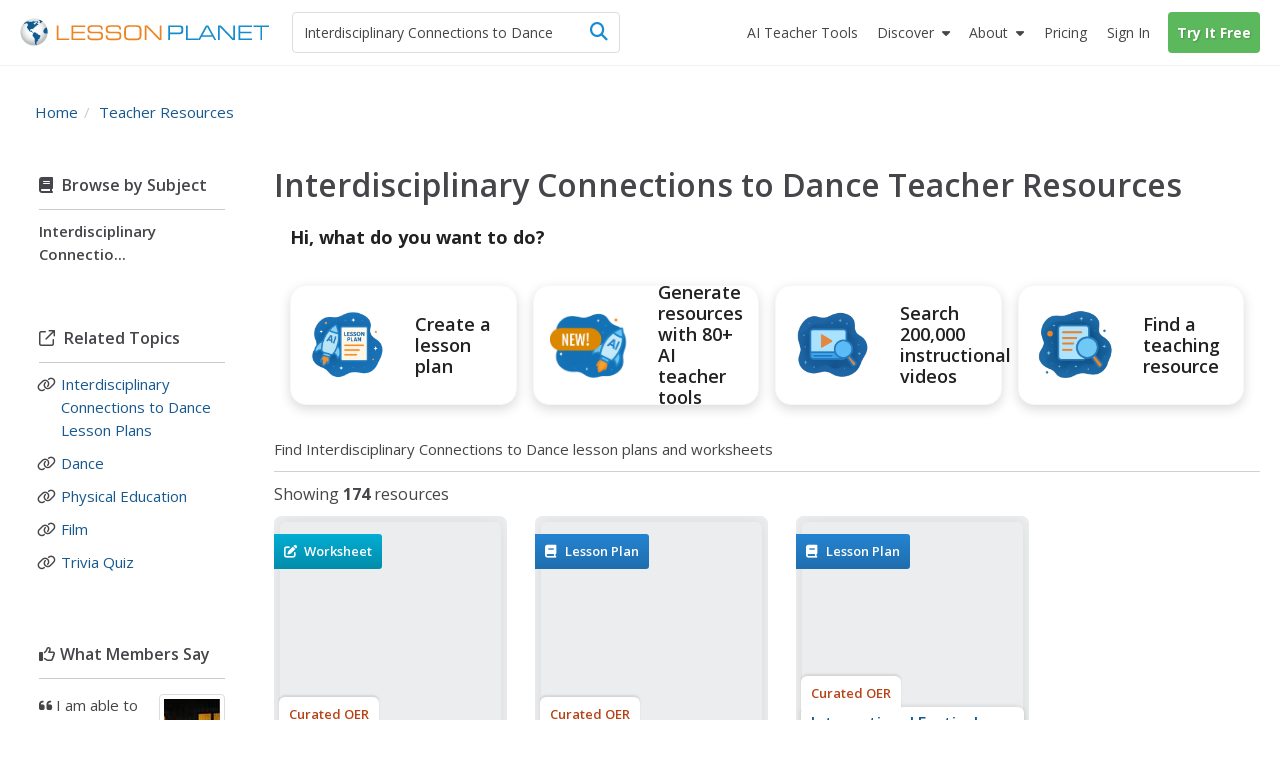

--- FILE ---
content_type: text/html; charset=utf-8
request_url: https://lessonplanet.com/lesson-plans/interdisciplinary-connections-to-dance/7
body_size: 28769
content:
<!DOCTYPE html>
<html dir='ltr' lang='en-US'>
<head prefix='og: http://ogp.me/ns#'>
<link crossorigin='' href='https://fonts.gstatic.com' rel='preconnect'>
<link as='style' href='https://fonts.googleapis.com/css2?family=Open+Sans:ital,wght@0,400;0,600;0,700;1,400;1,600;1,700&amp;display=swap' rel='preload'>
<link href='https://fonts.googleapis.com/css2?family=Open+Sans:ital,wght@0,400;0,600;0,700;1,400;1,600;1,700&amp;display=swap' media='print' onload='this.media=&#39;all&#39;' rel='stylesheet'>

<meta content='text/html;charset=utf-8' http-equiv='content-type'>
<meta charset='utf-8'>
<meta content='width=device-width, initial-scale=1.0' name='viewport'>
<meta content="Interdisciplinary connections to dance lesson plans and worksheets from thousands of teacher-reviewed resources to help you inspire students learning." name="description" />
<meta content='noarchive' name='robots'><meta content='IE=edge,chrome=2' http-equiv='X-UA-Compatible'>
<meta content='18810AFDC16D4DCA77D4473F4E6FBB6F' name='msvalidate.01'>
<meta content='Lesson Planet' property='og:site_name'>
<meta content='Interdisciplinary Connections to Dance Lesson Plans &amp; Worksheets :: 145 - 168' itemprop='name' name='title' property='og:title'>
<link rel='prev' href='https://lessonplanet.com/lesson-plans/interdisciplinary-connections-to-dance/6' /><link rel='next' href='https://lessonplanet.com/lesson-plans/interdisciplinary-connections-to-dance/8' />
<link href='https://lessonplanet.com/assets' rel='preconnect'>
<link href='https://cdnjs.cloudflare.com' rel='preconnect'>
<link href='https://content.lessonplanet.com' rel='preconnect'>
<link href='https://www.googletagmanager.com' rel='preconnect'>
<link href='https://kit.fontawesome.com' rel='preconnect'>
<meta name="csrf-param" content="authenticity_token" />
<meta name="csrf-token" content="EgMrlOUTQ9-AyoFpDmfLLVvY0Ad3LJbwNFpk5KYVqTXGyzvG6m5Awn5T1Cikk3B4WmVZ4SoxUB4b5XIXdYYmbg" />

<link href="https://www.lessonplanet.com/lesson-plans/interdisciplinary-connections-to-dance" rel="canonical" />
<link rel="stylesheet" href="https://lessonplanet.com/assets/packs/css/base-d43fc2f2.css" media="all" />

<link rel="stylesheet" href="https://lessonplanet.com/assets/packs/css/directories-a8d04b7e.css" />
<link rel="stylesheet" href="https://lessonplanet.com/assets/packs/css/lp_boclips_stylesheets-af73c33d.css" media="all" />

<script>
  HandleImageNotLoadedShareLinks = (function() {
    var elementHasClass = function(el, classname) {
      if (el != null && typeof(el) != 'undefined' && typeof(el.className) != 'undefined'){
        return el.className.split(' ').indexOf(classname) >= 0;
      }
      else{
       return false;
      }
    };
  
    var getParentByClass = function(el, parentSelector) {
      var parent = el.parentNode;
      while (elementHasClass(parent, parentSelector) == false) {
        if (parent != null && typeof(parent) != 'undefined') {
          parent = parent.parentNode;
        }else{
          parent = null;
          break;
        }
      }
      return parent;
    };
  
    var init = function(image) {
      if (elementHasClass(image, 'resource-img') == true){
        var container = getParentByClass(image, 'panel-review');
        if (container != null && typeof(container) != 'undefined') {
          var links = container.querySelectorAll('a[data-share-image]');
          for (var i = 0; i < links.length; i++) {
            links[i].setAttribute('data-share-image',image.getAttribute('data-default-image'));
          }
         }
       }
     };
  
    return {
      init: init
    };
  })();
  
  function handleImageNotLoadedError(image) {
    HandleImageNotLoadedShareLinks.init(image);
    failing_domain = '//s3.amazonaws.com/dev-lessonplanet-files/'
    if (image.src.indexOf(failing_domain) >= 0) {
      image.src = image.src.replace(failing_domain, '//content.lessonplanet.com/');
    }
     else {
      image.onerror = '';
      image.src     = image.getAttribute('data-default-image');
      image.classList.add('no-image-available');
    }
  
    return true;
  };
</script>



<link rel="icon" type="image/x-icon" href="https://static.lp.lexp.cloud/images/favicon.ico" />
<title>Interdisciplinary Connections to Dance Lesson Plans &amp; Worksheets :: 145 - 168</title>
<script>
  _conv_prevent_bodyhide = true;
  var LP = { config: { logged_in: false } }
  
  document.addEventListener("DOMContentLoaded", function() {
    let attempts = 0;
    const checkConvert = setInterval(function() {
      attempts++;
      if (window._conv_q) {
        clearInterval(checkConvert);
        LP.module("Analytics").trackExperiments();
      }
      if (attempts > 5) clearInterval(checkConvert);
    }, 1000);
  });
</script>
<script src="https://cdn-4.convertexperiments.com/v1/js/10023618-10022006.js?environment=production" defer="defer"></script>

<!-- / Scripts needed in all the head tags of the application -->
<script type='text/javascript'>
window.heap=window.heap||[],heap.load=function(e,t){window.heap.appid=e,window.heap.config=t=t||{};var r=document.createElement("script");r.type="text/javascript",r.async=!0,r.src="https://cdn.heapanalytics.com/js/heap-"+e+".js";var a=document.getElementsByTagName("script")[0];a.parentNode.insertBefore(r,a);for(var n=function(e){return function(){heap.push([e].concat(Array.prototype.slice.call(arguments,0)))}},p=["addEventProperties","addUserProperties","clearEventProperties","identify","resetIdentity","removeEventProperty","setEventProperties","track","unsetEventProperty"],o=0;o<p.length;o++)heap[p[o]]=n(p[o])};
heap.load(3184222908);
</script>

<script async src='https://www.googletagmanager.com/gtag/js?id=G-TXBTM3HKCE'></script>
<script>
  window.dataLayer = window.dataLayer || [];
  function gtag(){dataLayer.push(arguments);}
  gtag('js', new Date());
  
  gtag('config', "G-TXBTM3HKCE");
</script>


</head>
<body class='logged-out controller-directory directory-show chrome ' data-action='show' data-controller='directory'>


  <noscript>
    <iframe src="//www.googletagmanager.com/ns.html?id=GTM-KLRCXC"
            height="0" width="0" style="display:none;visibility:hidden"></iframe>
  </noscript>

  <script>
    var dataLayer = [{"lp.user.loggedIn":"false"},{"lp.member.type":"anonymous"}];

    if (utma = document.cookie.match(/\b__utma=(.*?);/)) {
      dataLayer.push({'lp.user.visitorID': utma[1].split('.')[1]});
    }
    dataLayer.push({'lp.page.title': document.title.replace(/\s*\|\s*Lesson Planet/, '', 'i')});

    var socialEvent = function (network, socialAction, opt_target, opt_pagePath) {
      var event = {
        "event": "lp.social",
        "lp.social.network": network,
        "lp.social.socialAction": socialAction
      };
      if ((opt_target != null) && opt_target !== undefined) {
        event["lp.social.opt_target"] = opt_target;
      }
      if ((opt_pagePath != null) && opt_pagePath !== undefined) {
        event["lp.social.opt_pagePath"] = opt_pagePath;
      }
      return dataLayer.push(event);
    };

    var virtualPageView = function (url) {
      return dataLayer.push({
        'event':        'lp.virtual-page-view',
        'lp.page.path': url.replace(/^https?:\/\/.*?\//, '/')
      });
    };

    (function (w, d, s, l, i) {
      w[l] = w[l] || [];
      w[l].push({'gtm.start': new Date().getTime(), event: 'gtm.js'});
      var f = d.getElementsByTagName(s)[0],
          j = d.createElement(s), dl = l != 'dataLayer' ? '&l=' + l : '';
      j.async = true;
      j.src =
          '//www.googletagmanager.com/gtm.js?id=' + i + dl;
      f.parentNode.insertBefore(j, f);
    })(window, document, 'script', 'dataLayer', 'GTM-KLRCXC');
  </script>

  

<div id='fb-root'></div>
<div id='sticky-footer-wrap'>
<div id='off-canvas-wrap'>
<div data-offset='110' data-tolerance='5' id='header-wrap'>

<header class='lp-header px-5'>
<nav class='lp-header-nav mx-auto upgraded-user max-w-9xl'>
<div class='lp-logo-search-wrap'>
<a tabindex="-1" class="lp-logo-wrap lp-logo" href="/"><svg fill='none' height='32' id='lp-logo' viewbox='0 0 570 64' width='285' xmlns='http://www.w3.org/2000/svg'>
<path d='M32.05 63.1c17.091 0 30.946-13.854 30.946-30.945S49.141 1.209 32.05 1.209c-17.09 0-30.946 13.855-30.946 30.946C1.104 49.245 14.96 63.1 32.05 63.1Z' fill='url(#a)'></path>
<path clip-rule='evenodd' d='M41.873 9.127c-.253 0-.516 0-.647-.087-.14-.088-.218-.298-.218-.472 0-.166-.306-.55-.437-.647-.131-.087-.297-.253-.56-.253-.253 0-.463-.219-.594-.219l-.778.044c-.087.052-.384-.236-.646-.236-.271 0-1.294-.088-1.425-.088l-.646.245c.043.087.174.63.087.804-.087.175.35.087.218.219l-.35.515s-.13-.148-.349-.105c-.218.044-.647.131-.69.044-.044-.079-.254-.218-.219-.603.053-.385 0-.516-.166-.56-.175-.043-.437-.384-.524-.515-.079-.131-.297-.428-.463-.35-.175.088-.175.219-.306.306l-.437.298.437.305.35.254c0 .087 0 1.162-.175.952-.166-.218-.21-.305-.429-.305-.218 0-.437-.132-.603-.08-.174.045-.253.35-.472.385-.218.044-.087.254-.35.254-.253 0-.82-.131-.908-.254l.306-.35s.166-.253.384-.087c.219.175.437.132.437.132s.21-.516.044-.516c-.166 0-.384.087-.384-.087 0-.167-.175-.35.13-.385.298-.044.35-.131.385-.253l.35-.385c.13-.052.384-.131.515-.306.131-.166 0-.428-.21-.428-.218 0-.559.044-.655.079-.087.052-.044.052-.087.218-.044.175-.131.472-.332.472-.219 0-.525.218-.472-.044.043-.253.297-.218.384-.35l-.087-.471c-.088 0-.516.13-.734.13-.219 0-.56-.13-.56.088 0 .21.306.297.254.429-.044.13 0 .393-.21.393-.218 0-.821-.026-.952-.026s-.131.297-.394.384c-.253.087-.515 0-.681.131-.175.131-.306.219-.306.472 0 .254.384.35.384.516 0 .175 0 .218-.078.253l-.35.053c0-.131-.052-.437-.306-.394-.253.053-1.721.14-2.027 0-.298-.122-.988-.253-1.81-.166-.82.088-1.25.254-1.642.254-.385 0-1.119-.254-1.46-.429-.35-.174-2.027-.35-2.246-.35-.218 0-.35-.086-.647-.086-.305 0-1.511.471-1.896.471s-1.94.385-2.027.516c-.088.131-.088.909-.56.953-.472.052-1.206.218-1.372.218-.175 0-.131-.044-.175.175-.043.21.175.297.306.297s.9-.044.647.218c-.254.254-.376.245-.455.245h-.35c-.218 0-.952-.13-.995 0-.044.131-.044.254-.21.297-.175.044-.175.219-.393.254-.21.052-.333.052-.333.218v.56c0 .13.21 0 .385.218.166.21.35.35.35.35l.35.35c-.088.078-.604.288-.91.2-.306-.087-1.118.35-1.46.35-.349 0-.436.079-.602.166-.175.087-.472.253-.472.253l-.271.306c-.131 0 .27.131.35-.052.087-.166.218-.297.305-.297.088 0 .35 0 .56-.044.21-.053.734.044.9-.053.175-.087.472-.043.524-.166.044-.13.166-.174.332-.174.175 0 .603.052.822-.044.218-.096.56-.219.69-.306l.472-.21.219-.393c.13-.079.35-.384.515-.384.175 0 .822.087 1.162 0 .35-.088.604-.35.822-.437.219-.08.56-.044.69 0 .132.052 1.285.507 1.46.507.166 0 .166.052.166.218 0 .175.306.35.35.437l.052.253c-.087.044-.393.044-.35.219.044.166.551.297.516.384l.219.219c.087.131.218.507.13.673-.087.175 0 .384-.13.472l-.254.384v.219c-.131.043-.218.437.044.603.253.174 1.04.13.821.218-.218.088-.559.131-.515.437.043.297-.219.874-.35.996-.131.131-.218.088-.35.306-.13.219.088.472-.174.516-.254.052-.35.175-.429.35-.087.174-.35.664-.471.699-.131.052-.131.27-.131.437 0 .166.13.734.13.909 0 .166-.13 1.206.044 1.372.175.174.437-.044.56.253.13.306.297.175.297.437 0 .253-.044.77.052.988.079.218 0 .734.131.777.131.044.254.219.297.385.053.166.053.516.132.56.087.043.305.13.35.296.051.175-.132.385.051.603.167.219.35.394.429.603.087.219.052.306.218.394.175.078.219-.088.219-.088v-.69l-.306-.254c-.079-.043-.131-.375-.131-.541 0-.175-.044-.778-.166-.822l-.385-.218v-.77s-.175-.35 0-.393c.166-.043.472-.13.472 0 0 .131.079.254.079.437 0 .166.052.385.052.56 0 .166-.052.35.079.35l.27.165c0 .131.044.437.21.472.175.044.219.218.219.35 0 .13.253.673.437.541.166-.13.087.219.131.306l.166.131c.044.08.306.367.306.586 0 .218-.175 1.337 0 1.477.166.131.384.297.515.297l.35.35c.087.13.822.218 1.162.437.35.21.604.384.77.384.174 0 .471-.384.69-.253.218.13.603.253.69.472.088.21.219.428.437.428.21 0 .734 0 .734.13 0 .132.166.525.429.438.27-.087.559-.219.603.13.052.35.524.132.524.473 0 .34.044.472.219.603.166.131.297.052.297.253 0 .219 0 .306.174.306.166 0 .21.096.516.227.297.131.385.166.472.166.087 0 .087-.043.253-.078.166-.053.437-.306.437-.306s.079-.131.254-.044c.166.079.734.953.987.77.254-.167.254-.298.254-.473 0-.166-.297-.043-.472-.166-.166-.13-.35-.27-.35-.27s0-.403-.402-.403-.533.542-.813.402c-.27-.14-.13-.533-.533-.533-.402 0-.402-.28-.402-.812 0-.542.542-.813.271-1.215-.27-.402-.393-.673-.804-.673-.402 0-.813.402-.952.14-.131-.28-.402-.28 0-.673.402-.402.813-1.486.542-1.486-.28 0-.402-.402-.673-.28-.28.14-.28.542-.542.673-.271.14-.673.542-.673.542s-.14.14-.542.14-1.066.053-1.154-.376c-.078-.437-.471-.786-.471-.882l.087-.822c.131-.044.472-.638.472-.856 0-.219.087-.516.253-.647.175-.131.254-.437.254-.437s.27-.384.559-.516c.306-.13.655-.437.857-.306.218.132.559.472.777.472.219 0 .472-.218.56-.428.078-.218.515-.218.734-.218.218 0 .821.078.821.297 0 .218.21.27.385.306.166.043.166.218.384.384.219.175.088.603.088.778 0 .166.043.297.087.385.044.087.079.218.297.087.219-.14.254-.14.35-.35.017-.06-.158-1.346-.227-1.573-.14-.402-.132-.69.157-.97.28-.288.393-.166.839-.393.445-.227.952-.918 1.346-1.031.384-.105.725-.9.725-1.058 0-.166.332-.961.673-1.18.332-.227.953-.27 1.18-.314.227-.061.393-.62.393-.734 0-.105.332-.332.55-.446.228-.122.56-.227.674-.227.122 0 .166-.393.506-.227.333.166.123.227.62.288.508.053 1.224-.061 1.224-.061l.394-.56c.105-.104.384-.332-.289-.384-.673-.061-.952.052-1.005-.122-.052-.166.061-.84-.105-.84-.166 0-.445-.052-.218-.331.218-.28.612-.507.996-.385.393.105 1.678-.166 1.74-.061.06.122 0-.525.331-.358.332.166.28.332.56.332s.332-.332.445-.385l-.393-1.232c-.105 0-.55-.28-.673-.507-.105-.227 0-.839-.105-1.005-.104-.166-.393-.612-.559-.612-.157 0-.157.227-.385.332-.227.105-.393.28-.62.227-.218-.06-.218-.393-.218-.838 0-.455-.28-.455-.507-.507-.228-.062-.332-.332-.673-.289-.332.061-1.119.166-1.119.455 0 .28-.061.445-.227.55-.166.123-.507.289-.56.62-.052.333.228 1.338-.384 1.338-.62 0-.673-.053-.734.227-.061.28-.385.56-.385.56s-.166.611-.506.55c-.333-.052-.394-.28-.333-.55.053-.289.333-.228.385-.455.061-.219-.332-.332-.507-.332-.166 0-.673 0-.778-.28-.105-.28-.393-.611-.611-.611-.228 0-.735-.394-.735-.394s-.166-.105-.166-.28c0-.174.332-.506.446-.559.122-.052.227-.28.332-.446.123-.165.332-.28.673-.393.332-.105.393-.166.62-.218.22-.061.333-.061.551-.061.227 0 .455-.28.62-.332.158-.062.35-.245.525-.376.166-.131.253-.166.516-.385.253-.218.297-.35.603-.35s.515.167.821.132a.545.545 0 0 0 .472-.472c.044-.219.131-.778.21-.822.087-.043.306-.13.524-.13.219 0 .734-.088.734.087 0 .166.472.603.56.603.078 0 .21.043.078.253-.13.219-.044.306-.253.385-.219.087-.56.174-.647.253-.087.087-.087.175-.306.218-.21.053-.55.175-.769.132-.218-.044-.306.087-.306.174 0 .079.14.254.306.166.166-.087 1.04.219 1.119.175.087-.052.13-.052.253.166.131.219.219.437.35.437.13 0 .384.131.56.131.174 0 .349.131.471.079.131-.044.385-.131.385-.332 0-.219.306-.219.306-.472 0-.271-.14-.69 0-.778l.384.175c.044.079.245.166.42.079.166-.08.603-.08.603-.298-.018-.183.104-.655-.15-.655ZM51.538 8.227c-.122-.184-3.863-3.242-6.266-4.073-.2.027-.996.97-1.354 1.145-.367.192-.193.192-.542.192-.367 0-.455-.183-.63 0-.174.175-.27.446-.27.446s.174.455.358.455c.175 0 .63-.175.63-.175s.453.175.724.175h.63s.454.174.358.454c-.087.27-.271.813 0 .9.28.088.454 0 .454.175s.359.454.088.63c-.271.174.367.087.087.357-.27.28-.629.368-.813.455-.174.087-.358.175-.358.367 0 .175.271.175.271.446 0 .28-.175.542 0 .812.175.28.367.28.367.542 0 .271.271.367.446.367s.454 0 .454.175.175.271.359.175c.192-.088.096-.454.367-.542.27-.087.541-.446.541-.446l.359-.541s.367-.726.629-.726c.271 0 .542.087.813.087.27 0 .725-.087.725-.27 0-.175.087-.28.271-.28.192 0 .455-.27.455-.27l.28-.176c-.018.018.68-.664.567-.856ZM60.855 21.38c-.367.245-1.066.979-1.424 1.154-.368.174-.097.087-.455.174-.367.088-.988.088-.988-.087 0-.184-.192-.184-.454.087-.271.271-.087.367-.367.455-.27.087-.358 0-.63.27-.27.271-.445.359-.445.63 0 .27.175.542-.087.9-.28.367-.184.542-.455.63-.27.087-.542 0-.725.366-.175.359-.542.446-.542.813 0 .358-.175.708-.358.708-.175 0-.088.367-.367.542-.271.183-.175.28-.175.542 0 .27.367.629.367.629s.087.454.087.725c0 .271.175.603-.087.69-.28.088-.184.368-.367.542-.175.175-.271.726-.088.988.175.28.63.175.726.542.087.367.175.813.454.9.271.087.359.813.533.909.184.087.542 0 .542.358s.088.175.271.358c.184.184.63.455.822.455.174 0 .629.087.812 0 .175-.087.542-.271.813-.271.271 0 .542.27.9.27.367 0 .726-.453.9-.54.193-.088.63-.447.997-.176.358.271.358.63.725.726.454.122.009-.044.752.14.646.174.646-8.853-1.687-14.43Z' fill='#105B90' fill-rule='evenodd'></path>
<path clip-rule='evenodd' d='M45.812 39.854c-.804-.332-1.206-1.101-1.608-1.101-.402 0-1.276.21-1.407 0-.14-.201-.874-.892-1.416-.822-.533.062-1.136.132-.996-.07.13-.21.27-.471.2-1.074-.07-.603-.672-1.477-1.135-1.477-.472 0-1.005.2-1.538-.14-.542-.324-1.276-1.757-1.608-1.757-.333 0-1.95.201-2.552-.402-.603-.603-1.276-.533-1.678-.463-.393.07-.927.996-1.267 1.136-.332.14-.673.97-.673.97s.244 1.224-.734 2.465c-.988 1.232-.743 1.485-.743 2.464 0 .988.498 1.975 1.223 2.473.743.481.988.98.988 1.477 0 .498.743 1.233 1.485 1.486.735.245.98 1.232.98 1.966 0 .743.244 4.93.244 4.93s.498 4.194.743 4.43c.245.245 0 1.232 0 1.232s-.245 0 0 .743.987 2.211 1.721 2.71c.743.498 2.474.742 2.474.742s0-.987-.743-1.73c-.743-.734 0-.979 0-1.468 0-.498-.743-.498-.743-1.232 0-.743.498-.988.498-1.477 0-.499.743 0 .498-.743-.244-.743.245-.498.988-.743.734-.245.498-.743.498-.743s-.122-.175-.122-.516c0-.332.804-.14 1.206-.812.402-.664.874-.734 1.075-1.87.2-1.146-.333-1.679.332-1.95.664-.27.856-.672 1.669-.742.804-.07.874-1.067 1.066-1.538.21-.464.21-1.862.21-2.185 0-.332.393-.472.804-1.075.402-.603 1.005-1.066.935-1.88-.07-.812-.07-.882-.874-1.214Z' fill='#105B90' fill-rule='evenodd'></path>
<path d='M83.97 50.395V16.949h3.898v29.757h24.41v3.688H83.971ZM117.589 50.394V16.948h30.929v3.723h-27.109V31.16h25.963v3.731h-25.963v11.772h27.109v3.732h-30.929ZM154.121 39.496h3.758c-.018.175-.027.376-.044.647a39.944 39.944 0 0 0-.043 1.328c0 2.098.646 3.557 1.939 4.379 1.294.83 3.714 1.232 7.262 1.232h8.198c4.265 0 7.044-.446 8.338-1.337 1.292-.9 1.94-2.613 1.94-5.139 0-2.115-.447-3.566-1.346-4.352-.9-.787-2.754-1.18-5.55-1.18h-13.275c-4.195 0-7.14-.69-8.826-2.08-1.696-1.38-2.543-3.767-2.543-7.14 0-3.443.961-5.855 2.901-7.236 1.932-1.38 5.471-2.089 10.619-2.089h7.13c3.89 0 6.625.166 8.189.48 1.555.316 2.779.866 3.671 1.644.717.655 1.249 1.52 1.59 2.587.341 1.066.525 2.412.525 4.029v.97h-3.758v-.525c0-2.193-.498-3.688-1.495-4.457-.987-.76-3.085-1.153-6.292-1.153h-10.715c-3.26 0-5.452.393-6.589 1.188-1.136.795-1.696 2.255-1.696 4.387 0 2.15.552 3.636 1.653 4.44 1.109.813 3.399 1.215 6.886 1.215h11.291c2.456 0 4.317.105 5.558.314 1.241.21 2.237.56 2.99 1.031a5.551 5.551 0 0 1 2.306 2.832c.455 1.215.682 2.98.682 5.296 0 3.723-.935 6.31-2.814 7.778s-5.27 2.202-10.164 2.202h-10.653c-4.221 0-7.228-.681-9.019-2.036-1.8-1.354-2.691-3.61-2.691-6.755 0-.42.016-1.136.06-2.142.009-.14.009-.27.027-.358ZM195.781 39.496h3.758a8.927 8.927 0 0 0-.044.647 40.83 40.83 0 0 0-.044 1.328c0 2.098.647 3.557 1.941 4.379 1.293.83 3.713 1.232 7.253 1.232h8.206c4.265 0 7.045-.446 8.337-1.337 1.294-.9 1.941-2.613 1.941-5.139 0-2.115-.446-3.566-1.347-4.352-.908-.787-2.752-1.18-5.548-1.18h-13.276c-4.194 0-7.139-.69-8.826-2.08-1.696-1.38-2.543-3.767-2.543-7.14 0-3.443.961-5.855 2.892-7.236 1.932-1.38 5.48-2.089 10.627-2.089h7.131c3.89 0 6.625.166 8.189.48 1.555.316 2.779.866 3.671 1.644.717.655 1.249 1.52 1.59 2.587.341 1.066.524 2.412.524 4.029v.97h-3.757v-.525c0-2.193-.498-3.688-1.494-4.457-.988-.76-3.086-1.153-6.293-1.153h-10.715c-3.259 0-5.453.393-6.589 1.188-1.136.795-1.696 2.255-1.696 4.387 0 2.15.552 3.636 1.652 4.44 1.11.813 3.4 1.215 6.887 1.215h11.291c2.456 0 4.308.105 5.559.314 1.24.21 2.237.56 2.988 1.031a5.548 5.548 0 0 1 2.307 2.832c.454 1.215.682 2.98.682 5.296 0 3.723-.935 6.31-2.814 7.778s-5.27 2.202-10.164 2.202h-10.653c-4.221 0-7.228-.681-9.019-2.036-1.8-1.354-2.7-3.61-2.7-6.755 0-.42.025-1.137.061-2.142.009-.14.017-.27.035-.358ZM251.957 50.796c-3.365 0-5.847-.175-7.455-.524-1.599-.35-2.91-.953-3.924-1.81-1.136-.96-1.94-2.219-2.438-3.775-.507-1.555-.752-3.618-.752-6.16V29.41c0-2.788.254-4.999.734-6.65.498-1.644 1.294-2.937 2.413-3.88.995-.84 2.315-1.443 3.958-1.801 1.635-.358 4.117-.542 7.42-.542h10.496c3.312 0 5.776.184 7.428.542 1.635.358 2.946.961 3.959 1.8 1.075.918 1.879 2.185 2.386 3.81.507 1.617.76 3.732.76 6.319v9.325c0 2.604-.262 4.71-.76 6.327-.507 1.617-1.302 2.884-2.386 3.802-1.005.856-2.298 1.46-3.897 1.809-1.591.35-4.082.524-7.481.524h-10.461Zm12.314-30.57H250.06c-2.036 0-3.601.192-4.692.56-1.102.375-1.95.996-2.57 1.87-.446.629-.761 1.372-.953 2.228-.183.865-.271 2.299-.271 4.308v8.784c0 2 .088 3.443.271 4.3.192.864.507 1.607.953 2.237.62.873 1.477 1.494 2.57 1.861 1.1.376 2.665.568 4.692.568h14.211c2.018 0 3.583-.192 4.683-.568 1.093-.367 1.959-.988 2.578-1.861.42-.603.717-1.311.91-2.15.183-.83.27-2.124.27-3.872v-9.814c0-1.774-.087-3.067-.27-3.889-.193-.822-.49-1.53-.91-2.133-.619-.873-1.485-1.494-2.578-1.87-1.1-.375-2.665-.559-4.683-.559ZM288.251 50.394h-3.907V16.948h6.144l28.394 29.627V16.948h3.88v33.446h-5.699l-28.812-30.09v30.09Z' fill='#ED8423'></path>
<path d='M341.922 50.394h-3.907V16.948h21.84c4.989 0 8.293.568 9.892 1.696 1.599 1.145 2.412 3.225 2.412 6.248v4.379c0 3.032-.804 5.095-2.403 6.222-1.591 1.127-4.894 1.687-9.901 1.687h-17.933v13.214Zm0-16.98h19.051c2.823 0 4.702-.36 5.619-1.076.927-.716 1.381-2.228 1.381-4.544v-1.59c0-2.308-.454-3.82-1.381-4.545-.917-.717-2.796-1.075-5.619-1.075h-19.051v12.83ZM378.449 50.394V16.948h3.897v29.758h24.41v3.688h-28.307Z' fill='#158CCC'></path>
<path d='M405.778 50.394 424 16.94h5.199l18.274 33.454h-4.133l-4.116-7.376h-24.977l-4.011 7.376h-4.458Zm10.356-10.898h21.184L426.647 20.26l-10.513 19.236ZM455.601 50.394h-3.898V16.948h6.135l28.394 29.627V16.948h3.89v33.446h-5.699l-28.822-30.09v30.09ZM498.277 50.394V16.948h30.93v3.723h-27.11V31.16h25.964v3.731h-25.964v11.772h27.11v3.732h-30.93ZM552.038 50.394h-3.898V20.67h-15.556v-3.723h35.01v3.723h-15.556v29.723Z' fill='#158CCC'></path>
<defs>
<radialgradient cx='0' cy='0' gradienttransform='translate(31.044 27.238) scale(30.9422)' gradientunits='userSpaceOnUse' id='a' r='1'>
<stop offset='.173' stop-color='#fff'></stop>
<stop offset='.414' stop-color='#FCFCFC'></stop>
<stop offset='.6' stop-color='#F2F3F3'></stop>
<stop offset='.766' stop-color='#E2E3E4'></stop>
<stop offset='.921' stop-color='#CBCCCE'></stop>
<stop offset='1' stop-color='#BCBEC0'></stop>
</radialgradient>
</defs>
</svg>
</a>
<div class='lp-search-wrap'>
<form action='/search' class='lp-search main-search' id='search-form' method='get'>
<input type="hidden" name="term_id" id="term_id" value="7981" autocomplete="off" />
<input type="text" name="keywords" id="keywords" value="Interdisciplinary Connections to Dance" class="lp-searchbar empty js-search-keywords no-dropdown placeholder:text-gray-600" placeholder="Search educational resources" autocomplete="off" />
<div class='lp-header-clear-search'></div>
<button class='lp-header-search-button' type='submit'>
<span class='lp-header-search-icon fa-solid fa-magnifying-glass'></span>
<span class='search-button-text'>Search</span>
</button>
<span class='lp-searchbar-label'>
Search educational resources
</span>
</form>
</div>

</div>
<div class='lp-search-toggle'>
<span class='fa-solid fa-magnifying-glass'></span>
<span class='toggle-text'>
Search
</span>
</div>
<label class='main-menu-toggle toggle' for='drop'>
<span class='fa-icon fa-solid fa-bars'></span>
<span class='toggle-text'>
Menu
</span>
</label>
<ul class='lp-nav-menu'>
<li class='lp-mobile-sign-in'>
<a class="half-item" data-remote="true" href="/auth/users/sign_in">Sign In
</a><a class="half-item" href="/subscription/new" rel="nofollow" data-track-click="Try It Free" data-track-label="Navigation" data-remote="true" data-posthog-event="Signup: LP Signup Activity" data-posthog-location="header_button_directory"><span class="lp-mobile-signup-btn">Try It Free</span></a>
</li>
<li class='ai-tools'>
<a href='/search?search_tab_id=4'>
<span>
<span class='text'>AI Teacher Tools</span>
</span>
</a>
</li>

<li class='lp-resources'>
<label class='lp-nav-item toggle hide-mobile' for='drop-resources'>
Discover
</label>
<input id='drop-resources' type='checkbox'>
<span class='fa-icon-caret fa-solid fa-caret-down'></span>
<ul class='lp-resources-dd'>
<li>
<a href='/search'>
<span class='dd-icon fa-solid fa-magnifying-glass'></span>
<span class='lp-menu-link-title'>
Discover Resources
</span>
<span class='lp-menu-link-text'>
Search reviewed educational resources by keyword, subject, grade, type, and more
</span>
</a>
</li>
<li id='curriculum-manager-menu-item'>
<a href='#'>
<span class='dd-icon fa-solid fa-folder-open'></span>
<span class='lp-menu-link-title'>
Curriculum Manager (My Content)
</span>
<span class='lp-menu-link-text'>
Manage saved and uploaded resources and folders
</span>
</a>
<span class='lp-sign-up-popup'>
<span class='lp-sign-up-popup-header'>
To Access the Curriculum Manager
</span>
<span class='lp-sign-up-popup-body'>
<a class='lp-sign-in-popup-link' data-remote='true' href='/auth/users/sign_in'>
Sign In
</a>
or
<a class="lp-sign-up-popup-link" href="/subscription/new" rel="nofollow" data-track-click="Join Now" data-track-label="Navigation" data-remote="true" data-posthog-event="Signup: LP Signup Activity" data-posthog-location="header_button_directory">Join Now</a>
</span>
</span>
</li>
<li>
<a href='/lesson-plans'>
<span class='dd-icon fa-solid fa-sitemap'></span>
<span class='lp-menu-link-title'>
Browse Resource Directory
</span>
<span class='lp-menu-link-text'>
Browse educational resources by subject and topic
</span>
</a>
</li>
<li>
<a href='/calendar'>
<span class='dd-icon fa-solid fa-calendar-days'></span>
<span class='lp-menu-link-title'>
Curriculum Calendar
</span>
<span class='lp-menu-link-text'>
Explore curriculum resources by date
</span>
</a>
</li>
<li>
<a href='/articles'>
<span class='dd-icon fa-solid fa-bookmark'></span>
<span class='lp-menu-link-title'>
Lesson Planning Articles
</span>
<span class='lp-menu-link-text'>
Timely and inspiring teaching ideas that you can apply in your classroom
</span>
</a>
</li>
</ul>
</li>

<li class='lp-about'>
<label class='lp-nav-item toggle hide-mobile' for='drop-about'>
About
</label>
<input id='drop-about' type='checkbox'>
<span class='fa-icon-caret fa-solid fa-caret-down'></span>
<ul class='lp-about-dd'>
<li>
<a href='/about'>
<span class='lp-menu-link-title'>
<i class='icon fa-solid fa-heart'></i>
<span class='text'>Our Story</span>
</span>
</a>
</li>
<li>
<a href='/faq'>
<span class='lp-menu-link-title'>
<i class='icon fa-solid fa-circle-question'></i>
<span class='text'>Frequently Asked Questions</span>
</span>
</a>
</li>
<li>
<a href='/us/testimonials'>
<span class='lp-menu-link-title'>
<i class='icon fa-solid fa-comments'></i>
<span class='text'>Testimonials</span>
</span>
</a>
</li>
<li>
<a href='/contact-us'>
<span class='lp-menu-link-title'>
<i class='icon fa-solid fa-envelope'></i>
<span class='text'>Contact Us</span>
</span>
</a>
</li>
</ul>
</li>

<li class='lp-pricing'>
<a class="" href="/pricing"><span class='section-icon fa-solid fa-dollar-sign'></span>
Pricing
</a></li>
<li class='lp-school-access hidden'>
<a href='/school-access'>
<span class='section-icon fa-solid fa-school'></span>
School Access
</a>
<ul class='lp-sa-dd'>
<li>
<div class='sa-dd-text'>
Your school or district can sign up for Lesson Planet — with no cost to teachers
</div>
<a class='sa-dd-button' href='/school-access'>
Learn More
<i class='arrow-icon far fa-arrow-right'></i>
</a>
</li>
</ul>
</li>

<li class='lp-sign-in'>
<a class="half-item" data-remote="true" href="/auth/users/sign_in">Sign In
</a></li>
<li class='lp-try-it-free'>
<a class="" href="/subscription/new" rel="nofollow" data-track-click="Try It Free" data-track-label="Navigation" data-remote="true" data-posthog-event="Signup: LP Signup Activity" data-posthog-location="header_button_directory">Try It Free</a>
</li>
</ul>
</nav>
</header>

<div id='notification'></div>
</div>
<div class='px-5' id='main' role='main'>
<div id='flash-message'></div>
<div class='py-7 mx-auto max-w-full' id='main-inner'>

<div id='content'>
<div id='content-header'>



</div>
<div class='clearfix' id='content-main'>
<div class='max-w-9xl mx-auto'>
<div class='row'>
<div class='col-xs-12'><ul class="breadcrumb" itemscope="itemscope" itemtype="https://schema.org/BreadcrumbList"><li itemscope="itemscope" itemprop="itemListElement" itemtype="https://schema.org/ListItem"><a href="/" itemprop="item"><span itemprop="name">Home</span></a><meta itemprop="position" content="1"></meta></li><li itemscope="itemscope" itemprop="itemListElement" itemtype="https://schema.org/ListItem"><a href="/lesson-plans" itemprop="item"><span itemprop="name">Teacher Resources</span></a><meta itemprop="position" content="2"></meta></li></ul></div>
</div>
<div class='row'>
<div class='col-lg-9 col-lg-push-3 col-md-8 col-md-push-4 col-sm-12 xl:w-[80%] xl:left-[20%]' id='directory-content'>
<div class='media'>
<div class='media-body'>
<div class='directory-image clearfix hidden-xs'></div>
<h1 class='media-heading'>Interdisciplinary Connections to Dance Teacher Resources</h1>
<div class='mx-auto mb-8 px-4 max-w-[1600px]'>
<div class='mb-8'>
<h2 class='font-bold text-gray-900 text-[18px]'>
Hi, what do you want to do?
</h2>
</div>
<div class='grid grid-cols-1 gap-4 lg:grid-cols-4'>
<a class='howdy-option flex items-center border border-gray-100 bg-white transition duration-300 rounded-2xl shadow-[0_4px_12px_rgba(0,0,0,0.15)] h-[120px] pl-4 pr-6' data-posthog-event='Visitor: selected one AI tool' data-posthog-props='{&quot;tool_name&quot;:&quot;lesson_plan_generator&quot;}' href='/search?ai_tool=lesson_plan_generator&amp;search_tab_id=4'>
<img alt='Create a lesson plan' class='flex-shrink-0 rounded-md object-contain h-20 w-20 ml-0 mr-7' src='https://static.lp.lexp.cloud/images/howdy_box/howdy-box-lesson-plan.png'>
<div class='flex-grow'>
<span class='block font-semibold text-gray-900 text-[18px] leading-[1.2] max-w-[230px]'>
Create a lesson plan
</span>
</div>
</a>
<a class='howdy-option flex items-center border border-gray-100 bg-white transition duration-300 rounded-2xl shadow-[0_4px_12px_rgba(0,0,0,0.15)] h-[120px] pl-4 pr-6' data-posthog-event='Visitor: selected AI Tools list' href='/search?search_tab_id=4'>
<img alt='Generate resources with 80+ AI teacher tools' class='flex-shrink-0 rounded-md object-contain h-20 w-20 ml-0 mr-7' src='https://static.lp.lexp.cloud/images/howdy_box/ai_tools.png'>
<div class='flex-grow'>
<span class='block font-semibold text-gray-900 text-[18px] leading-[1.2] max-w-[230px]'>
Generate resources with 80+ AI teacher tools
</span>
</div>
</a>
<a class='howdy-option flex items-center border border-gray-100 bg-white transition duration-300 rounded-2xl shadow-[0_4px_12px_rgba(0,0,0,0.15)] h-[120px] pl-4 pr-6' data-posthog-event='Visitor: selected search videos' href='/search?search_tab_id=2'>
<img alt='Search 200,000 instructional videos' class='flex-shrink-0 rounded-md object-contain h-20 w-20 ml-0 mr-7' src='https://static.lp.lexp.cloud/images/howdy_box/howdy-box-video.png'>
<div class='flex-grow'>
<span class='block font-semibold text-gray-900 text-[18px] leading-[1.2] max-w-[230px]'>
Search 200,000 instructional videos
</span>
</div>
</a>
<a class='howdy-option flex items-center border border-gray-100 bg-white transition duration-300 rounded-2xl shadow-[0_4px_12px_rgba(0,0,0,0.15)] h-[120px] pl-4 pr-6' data-posthog-event='Visitor: selected search resources' href='/search?search_tab_id=1'>
<img alt='Find a teaching resource' class='flex-shrink-0 rounded-md object-contain h-20 w-20 ml-0 mr-7' src='https://static.lp.lexp.cloud/images/howdy_box/howdy-box-resource.png'>
<div class='flex-grow'>
<span class='block font-semibold text-gray-900 text-[18px] leading-[1.2] max-w-[230px]'>
Find a teaching resource
</span>
</div>
</a>
</div>
</div>

<div class='media-subhead'>Find Interdisciplinary Connections to Dance lesson plans and worksheets</div>
<div class="page-entries">Showing <strong>174</strong> resources</div>
</div>
</div>
<div class='search-results-container flex' id='search-results-container'>
<div class='w-full' id='search-results-area'>
<div id='search-results'><div class='grid grid-cols-1 sm:grid-cols-2 xl:grid-cols-3 gap-4 md:gap-6 lg:gap-7 2xl:gap-8 '>
<div class='relative search-result-item thumbnail-card no-access' data-id='917041' data-is-require-teacher-acknowledgment='false' data-item-type='CollectionItemResource' data-type='Resource'>

<div class='panel panel-default panel-resource mb-0 border-none'>
<div class='resource-card-loader'></div>
<div class='resource-type-banner'>
<div class="type-resource type-worksheet"><i class="fa-solid fa-pen-to-square resource-icon"></i><span class="ml-5 relative z-10">Worksheet</span><span class="resource-bg"></span></div>
</div>
<div class='thumb-img-wrap-width-helper'></div>
<div class='thumb-img-wrap'>
<a class="trk-show-resource" title="Maya Angelou Worksheet" href="/teachers/maya-angelou"><img class="resource-img img-thumbnail img-responsive lozad" alt="Maya Angelou Worksheet" title="Maya Angelou Worksheet" onError="handleImageNotLoadedError(this)" data-default-image="https://static.lp.lexp.cloud/images/attachment_defaults/resource/large/FPO-pdf.png" data-src="//lessonplanet.com/content/resources/thumbnails/295448/large/ote3mdqxlmpwzw.jpg?1414489423" width="315" height="220" src="[data-uri]" />
</a><i class='fa-solid fa-image fa-6x thumb-img-wrap-icon'></i>
</div>
<div class='resource-info-wrap'>
<div class='resource-info'>
<div class='resource-info-top overflow-hidden text-ellipsis'>
<span class='resource-pool-tag'>Curated OER</span>
</div>
<h4 class='resource-title' title='Maya Angelou'>
<a class="trk-show-resource" title="Maya Angelou Worksheet" href="/teachers/maya-angelou">Maya Angelou
</a></h4>
<div class='resource-meta text-xs text-gray-600 overflow-hidden text-ellipsis'>
<i class='lp-icon fa-solid fa-user'></i>
<span class='resource-audience'>For Students</span>
<i class='lp-icon fa-regular fa-graduation-cap'></i>
<span class='resource-grade'>4th - 8th</span>
</div>
<div class='resource-description-wrap'>
<div class='resource-description'>
In this famous person worksheet, students read a passage about Maya Angelou&nbsp;and then complete a variety of in-class and homework activities&nbsp;to support comprehension, including partner interviews, spelling, cloze, synonym...
</div>
</div>
<div class='resource-actions bg-white'>
<a class="btn btn-default btn-xs text-xs free-access-btn upgrade-btn" title="Get Free Access to Maya Angelou Worksheet" data-track-click="Search result free access button" data-track-label="Search Page" data-posthog-event="Signup: LP Signup Activity" data-posthog-location="body_button_resources_tab" data-remote="true" href="/subscription/new?signup_resource_id=917041"><i class='fa-regular fa-eye'></i>
<span class='button-text'>Get Free Access</span>
</a><a class="btn btn-default btn-xs text-xs trk-show-resource" title="Maya Angelou Worksheet" href="/teachers/maya-angelou"><i class='fa-solid fa-list-ul'></i>
<span class='button-text'>See Review</span>
</a></div>
</div>
</div>
</div>

</div>


<div class='relative search-result-item thumbnail-card no-access' data-id='688483' data-is-require-teacher-acknowledgment='false' data-item-type='CollectionItemResource' data-type='Resource'>

<div class='panel panel-default panel-resource mb-0 border-none'>
<div class='resource-card-loader'></div>
<div class='resource-type-banner'>
<div class="type-resource type-lesson-plan"><i class="fa-solid fa-book resource-icon"></i><span class="ml-5 relative z-10">Lesson Plan</span><span class="resource-bg"></span></div>
</div>
<div class='thumb-img-wrap-width-helper'></div>
<div class='thumb-img-wrap'>
<a class="trk-show-resource" title="Rainforest Lesson plan" href="/teachers/rainforest-k-6th"><img class="resource-img img-thumbnail img-responsive lozad" alt="Rainforest Lesson Plan" title="Rainforest Lesson Plan" onError="handleImageNotLoadedError(this)" data-default-image="https://static.lp.lexp.cloud/images/attachment_defaults/resource/large/missing.png" data-src="//lessonplanet.com/content/resources/thumbnails/64650/large/bwluav9tywdpy2symde3mdmymy04ntmxltv5amoxos5qcgc.jpg?1490275773" width="315" height="220" src="[data-uri]" />
</a><i class='fa-solid fa-image fa-6x thumb-img-wrap-icon'></i>
</div>
<div class='resource-info-wrap'>
<div class='resource-info'>
<div class='resource-info-top overflow-hidden text-ellipsis'>
<span class='resource-pool-tag'>Curated OER</span>
</div>
<h4 class='resource-title' title='Rainforest'>
<a class="trk-show-resource" title="Rainforest Lesson plan" href="/teachers/rainforest-k-6th">Rainforest
</a></h4>
<div class='resource-meta text-xs text-gray-600 overflow-hidden text-ellipsis'>
<i class='lp-icon fa-solid fa-user'></i>
<span class='resource-audience'>For Teachers</span>
<i class='lp-icon fa-regular fa-graduation-cap'></i>
<span class='resource-grade'>K - 6th</span>
</div>
<div class='resource-description-wrap'>
<div class='resource-description'>
Young scholars create a rainforest poster and move to music learning about the rainforest. In this rainforest lesson plan, students express themselves in a variety of ways using their knowledge of the rainforest. Activities include...
</div>
</div>
<div class='resource-actions bg-white'>
<a class="btn btn-default btn-xs text-xs free-access-btn upgrade-btn" title="Get Free Access to Rainforest Lesson plan" data-track-click="Search result free access button" data-track-label="Search Page" data-posthog-event="Signup: LP Signup Activity" data-posthog-location="body_button_resources_tab" data-remote="true" href="/subscription/new?signup_resource_id=688483"><i class='fa-regular fa-eye'></i>
<span class='button-text'>Get Free Access</span>
</a><a class="btn btn-default btn-xs text-xs trk-show-resource" title="Rainforest Lesson plan" href="/teachers/rainforest-k-6th"><i class='fa-solid fa-list-ul'></i>
<span class='button-text'>See Review</span>
</a></div>
</div>
</div>
</div>

</div>


<div class='relative search-result-item thumbnail-card no-access' data-id='345450' data-is-require-teacher-acknowledgment='false' data-item-type='CollectionItemResource' data-type='Resource'>

<div class='panel panel-default panel-resource mb-0 border-none'>
<div class='resource-card-loader'></div>
<div class='resource-type-banner'>
<div class="type-resource type-lesson-plan"><i class="fa-solid fa-book resource-icon"></i><span class="ml-5 relative z-10">Lesson Plan</span><span class="resource-bg"></span></div>
</div>
<div class='thumb-img-wrap-width-helper'></div>
<div class='thumb-img-wrap'>
<a class="trk-show-resource" title="International Festival - Cultures of the World Research Projects Lesson plan" href="/teachers/lesson-plan-international-festival-cultures-of-the-world-research-projects"><img class="resource-img img-thumbnail img-responsive lozad" alt="International Festival - Cultures of the World Research Projects Lesson Plan" title="International Festival - Cultures of the World Research Projects Lesson Plan" onError="handleImageNotLoadedError(this)" data-default-image="https://static.lp.lexp.cloud/images/attachment_defaults/resource/large/missing.png" data-src="//lessonplanet.com/content/resources/thumbnails/361037/large/cgrmlwnvbnzlcnqymdeymdgwmy0ymtg2os0xbwozbmu5lmpwzw.jpg?1414228379" width="315" height="220" src="[data-uri]" />
</a><i class='fa-solid fa-image fa-6x thumb-img-wrap-icon'></i>
</div>
<div class='resource-info-wrap'>
<div class='resource-info'>
<div class='resource-info-top overflow-hidden text-ellipsis'>
<span class='resource-pool-tag'>Curated OER</span>
</div>
<h4 class='resource-title' title='International Festival - Cultures of the World Research Projects'>
<a class="trk-show-resource" title="International Festival - Cultures of the World Research Projects Lesson plan" href="/teachers/lesson-plan-international-festival-cultures-of-the-world-research-projects">International Festival - Cultures of the World Research Projects
</a></h4>
<div class='resource-meta text-xs text-gray-600 overflow-hidden text-ellipsis'>
<i class='lp-icon fa-solid fa-user'></i>
<span class='resource-audience'>For Teachers</span>
<i class='lp-icon fa-regular fa-graduation-cap'></i>
<span class='resource-grade'>7th</span>
</div>
<div class='resource-description-wrap'>
<div class='resource-description'>
Seventh graders identify common elements of cultures from around the world. They create a group research project, which illustrates the elements of culture from a specific country of the Eastern World. Finally, they compare these...
</div>
</div>
<div class='resource-actions bg-white'>
<a class="btn btn-default btn-xs text-xs free-access-btn upgrade-btn" title="Get Free Access to International Festival - Cultures of the World Research Projects Lesson plan" data-track-click="Search result free access button" data-track-label="Search Page" data-posthog-event="Signup: LP Signup Activity" data-posthog-location="body_button_resources_tab" data-remote="true" href="/subscription/new?signup_resource_id=345450"><i class='fa-regular fa-eye'></i>
<span class='button-text'>Get Free Access</span>
</a><a class="btn btn-default btn-xs text-xs trk-show-resource" title="International Festival - Cultures of the World Research Projects Lesson plan" href="/teachers/lesson-plan-international-festival-cultures-of-the-world-research-projects"><i class='fa-solid fa-list-ul'></i>
<span class='button-text'>See Review</span>
</a></div>
</div>
</div>
</div>

</div>


<div class='relative search-result-item thumbnail-card no-access' data-id='215136' data-is-require-teacher-acknowledgment='false' data-item-type='CollectionItemResource' data-type='Resource'>

<div class='panel panel-default panel-resource mb-0 border-none'>
<div class='resource-card-loader'></div>
<div class='resource-type-banner'>
<div class="type-resource type-lesson-plan"><i class="fa-solid fa-book resource-icon"></i><span class="ml-5 relative z-10">Lesson Plan</span><span class="resource-bg"></span></div>
</div>
<div class='thumb-img-wrap-width-helper'></div>
<div class='thumb-img-wrap'>
<a class="trk-show-resource" title="Japanese Folktales Lesson plan" href="/teachers/japanese-folktales"><img class="resource-img img-thumbnail img-responsive lozad" alt="Japanese Folktales Lesson Plan" title="Japanese Folktales Lesson Plan" onError="handleImageNotLoadedError(this)" data-default-image="https://static.lp.lexp.cloud/images/attachment_defaults/resource/large/missing.png" data-src="//lessonplanet.com/content/resources/thumbnails/43496/large/bwluav9tywdpy2symde3mdmymi0yotg4oc1uczq2emcuanbn.jpg?1490210296" width="315" height="220" src="[data-uri]" />
</a><i class='fa-solid fa-image fa-6x thumb-img-wrap-icon'></i>
</div>
<div class='resource-info-wrap'>
<div class='resource-info'>
<div class='resource-info-top overflow-hidden text-ellipsis'>
<span class='resource-pool-tag'>Curated OER</span>
</div>
<h4 class='resource-title' title='Japanese Folktales'>
<a class="trk-show-resource" title="Japanese Folktales Lesson plan" href="/teachers/japanese-folktales">Japanese Folktales
</a></h4>
<div class='resource-meta text-xs text-gray-600 overflow-hidden text-ellipsis'>
<i class='lp-icon fa-solid fa-user'></i>
<span class='resource-audience'>For Teachers</span>
<i class='lp-icon fa-regular fa-graduation-cap'></i>
<span class='resource-grade'>1st - 3rd</span>
</div>
<div class='resource-description-wrap'>
<div class='resource-description'>
Students listen to examples of Japanese folktales and identify universal themes. Students construct a 'kamishibai' - a traditional Japanese storytelling prop - and dramatize a folktale through puppetry.
</div>
</div>
<div class='resource-actions bg-white'>
<a class="btn btn-default btn-xs text-xs free-access-btn upgrade-btn" title="Get Free Access to Japanese Folktales Lesson plan" data-track-click="Search result free access button" data-track-label="Search Page" data-posthog-event="Signup: LP Signup Activity" data-posthog-location="body_button_resources_tab" data-remote="true" href="/subscription/new?signup_resource_id=215136"><i class='fa-regular fa-eye'></i>
<span class='button-text'>Get Free Access</span>
</a><a class="btn btn-default btn-xs text-xs trk-show-resource" title="Japanese Folktales Lesson plan" href="/teachers/japanese-folktales"><i class='fa-solid fa-list-ul'></i>
<span class='button-text'>See Review</span>
</a></div>
</div>
</div>
</div>

</div>


<div class='relative search-result-item thumbnail-card no-access' data-id='765507' data-is-require-teacher-acknowledgment='false' data-item-type='CollectionItemResource' data-type='Resource'>

<div class='panel panel-default panel-resource mb-0 border-none'>
<div class='resource-card-loader'></div>
<div class='resource-type-banner'>
<div class="type-resource type-unit-plan"><i class="fa-solid fa-bars resource-icon"></i><span class="ml-5 relative z-10">Unit Plan</span><span class="resource-bg"></span></div>
</div>
<div class='thumb-img-wrap-width-helper'></div>
<div class='thumb-img-wrap'>
<a class="trk-show-resource" title="The Legend of Sleepy Hollow Unit plan" href="/teachers/the-legend-of-sleepy-hollow-5th"><img class="resource-img img-thumbnail img-responsive lozad" alt="The Legend of Sleepy Hollow Unit Plan" title="The Legend of Sleepy Hollow Unit Plan" onError="handleImageNotLoadedError(this)" data-default-image="https://static.lp.lexp.cloud/images/attachment_defaults/resource/large/missing.png" data-src="//lessonplanet.com/content/resources/thumbnails/444784/large/bwluav9tywdpy2symdiwmtiwny0xmzk0my0xymlldwdylmpwzw.jpg?1607340467" width="315" height="220" src="[data-uri]" />
</a><i class='fa-solid fa-image fa-6x thumb-img-wrap-icon'></i>
</div>
<div class='resource-info-wrap'>
<div class='resource-info'>
<div class='resource-info-top overflow-hidden text-ellipsis'>
<span class='resource-pool-tag'>Curated OER</span>
</div>
<h4 class='resource-title' title='The Legend of Sleepy Hollow'>
<a class="trk-show-resource" title="The Legend of Sleepy Hollow Unit plan" href="/teachers/the-legend-of-sleepy-hollow-5th">The Legend of Sleepy Hollow
</a></h4>
<div class='resource-meta text-xs text-gray-600 overflow-hidden text-ellipsis'>
<i class='lp-icon fa-solid fa-user'></i>
<span class='resource-audience'>For Teachers</span>
<i class='lp-icon fa-regular fa-graduation-cap'></i>
<span class='resource-grade'>5th</span>
</div>
<div class='resource-description-wrap'>
<div class='resource-description'>
Students research the American Revolution through the story of the Legend of Sleepy Hollow. In this American Revolution lesson, students research folktale and The Legend of Sleepy Hollow. Students view illustrations for the story....
</div>
</div>
<div class='resource-actions bg-white'>
<a class="btn btn-default btn-xs text-xs free-access-btn upgrade-btn" title="Get Free Access to The Legend of Sleepy Hollow Unit plan" data-track-click="Search result free access button" data-track-label="Search Page" data-posthog-event="Signup: LP Signup Activity" data-posthog-location="body_button_resources_tab" data-remote="true" href="/subscription/new?signup_resource_id=765507"><i class='fa-regular fa-eye'></i>
<span class='button-text'>Get Free Access</span>
</a><a class="btn btn-default btn-xs text-xs trk-show-resource" title="The Legend of Sleepy Hollow Unit plan" href="/teachers/the-legend-of-sleepy-hollow-5th"><i class='fa-solid fa-list-ul'></i>
<span class='button-text'>See Review</span>
</a></div>
</div>
</div>
</div>

</div>


<div class='relative search-result-item thumbnail-card no-access' data-id='495216' data-is-require-teacher-acknowledgment='false' data-item-type='CollectionItemResource' data-type='Resource'>

<div class='panel panel-default panel-resource mb-0 border-none'>
<div class='resource-card-loader'></div>
<div class='resource-type-banner'>
<div class="type-resource type-lesson-plan"><i class="fa-solid fa-book resource-icon"></i><span class="ml-5 relative z-10">Lesson Plan</span><span class="resource-bg"></span></div>
</div>
<div class='thumb-img-wrap-width-helper'></div>
<div class='thumb-img-wrap'>
<a class="trk-show-resource" title="Geography: I Spy Environments Lesson plan" href="/teachers/geography-i-spy-environments"><img class="resource-img img-thumbnail img-responsive lozad" alt="Geography: I Spy Environments Lesson Plan" title="Geography: I Spy Environments Lesson Plan" onError="handleImageNotLoadedError(this)" data-default-image="https://static.lp.lexp.cloud/images/attachment_defaults/resource/large/missing.png" data-src="//lessonplanet.com/content/resources/thumbnails/150578/large/ndk1mje2lmpwzw.jpg?1414251065" width="315" height="220" src="[data-uri]" />
</a><i class='fa-solid fa-image fa-6x thumb-img-wrap-icon'></i>
</div>
<div class='resource-info-wrap'>
<div class='resource-info'>
<div class='resource-info-top overflow-hidden text-ellipsis'>
<span class='resource-pool-tag'>Curated OER</span>
</div>
<h4 class='resource-title' title='Geography: I Spy Environments'>
<a class="trk-show-resource" title="Geography: I Spy Environments Lesson plan" href="/teachers/geography-i-spy-environments">Geography: I Spy Environments
</a></h4>
<div class='resource-meta text-xs text-gray-600 overflow-hidden text-ellipsis'>
<i class='lp-icon fa-solid fa-user'></i>
<span class='resource-audience'>For Teachers</span>
<i class='lp-icon fa-regular fa-graduation-cap'></i>
<span class='resource-grade'>4th</span>
</div>
<div class='resource-description-wrap'>
<div class='resource-description'>
Fourth graders examine nature paintings from a Utah museum  for their physical characteristics.  In small groups, they observe museum postcards and discuss the season, precipitation, temperature, and geometric shapes pictured.  Focusing...
</div>
</div>
<div class='resource-actions bg-white'>
<a class="btn btn-default btn-xs text-xs free-access-btn upgrade-btn" title="Get Free Access to Geography: I Spy Environments Lesson plan" data-track-click="Search result free access button" data-track-label="Search Page" data-posthog-event="Signup: LP Signup Activity" data-posthog-location="body_button_resources_tab" data-remote="true" href="/subscription/new?signup_resource_id=495216"><i class='fa-regular fa-eye'></i>
<span class='button-text'>Get Free Access</span>
</a><a class="btn btn-default btn-xs text-xs trk-show-resource" title="Geography: I Spy Environments Lesson plan" href="/teachers/geography-i-spy-environments"><i class='fa-solid fa-list-ul'></i>
<span class='button-text'>See Review</span>
</a></div>
</div>
</div>
</div>

</div>


<div class='relative search-result-item thumbnail-card no-access' data-id='269286' data-is-require-teacher-acknowledgment='false' data-item-type='CollectionItemResource' data-type='Resource'>

<div class='panel panel-default panel-resource mb-0 border-none'>
<div class='resource-card-loader'></div>
<div class='resource-type-banner'>
<div class="type-resource type-lesson-plan"><i class="fa-solid fa-book resource-icon"></i><span class="ml-5 relative z-10">Lesson Plan</span><span class="resource-bg"></span></div>
</div>
<div class='thumb-img-wrap-width-helper'></div>
<div class='thumb-img-wrap'>
<a class="trk-show-resource" title="Pipe-Cleaner Stick Figures Lesson plan" href="/teachers/pipe-cleaner-stick-figures"><img class="resource-img img-thumbnail img-responsive lozad" alt="Pipe-Cleaner Stick Figures Lesson Plan" title="Pipe-Cleaner Stick Figures Lesson Plan" onError="handleImageNotLoadedError(this)" data-default-image="https://static.lp.lexp.cloud/images/attachment_defaults/resource/large/missing.png" data-src="//lessonplanet.com/content/resources/thumbnails/117171/large/mjy5mjg2lmpwzw.jpg?1414218067" width="315" height="220" src="[data-uri]" />
</a><i class='fa-solid fa-image fa-6x thumb-img-wrap-icon'></i>
</div>
<div class='resource-info-wrap'>
<div class='resource-info'>
<div class='resource-info-top overflow-hidden text-ellipsis'>
<span class='resource-pool-tag'>Curated OER</span>
</div>
<h4 class='resource-title' title='Pipe-Cleaner Stick Figures'>
<a class="trk-show-resource" title="Pipe-Cleaner Stick Figures Lesson plan" href="/teachers/pipe-cleaner-stick-figures">Pipe-Cleaner Stick Figures
</a></h4>
<div class='resource-meta text-xs text-gray-600 overflow-hidden text-ellipsis'>
<i class='lp-icon fa-solid fa-user'></i>
<span class='resource-audience'>For Teachers</span>
<i class='lp-icon fa-regular fa-graduation-cap'></i>
<span class='resource-grade'>2nd</span>
</div>
<div class='resource-description-wrap'>
<div class='resource-description'>
Second graders create puppets out of pipe cleaners and, in groups, put on a puppet show based on a section of a story they have read from their readers.
</div>
</div>
<div class='resource-actions bg-white'>
<a class="btn btn-default btn-xs text-xs free-access-btn upgrade-btn" title="Get Free Access to Pipe-Cleaner Stick Figures Lesson plan" data-track-click="Search result free access button" data-track-label="Search Page" data-posthog-event="Signup: LP Signup Activity" data-posthog-location="body_button_resources_tab" data-remote="true" href="/subscription/new?signup_resource_id=269286"><i class='fa-regular fa-eye'></i>
<span class='button-text'>Get Free Access</span>
</a><a class="btn btn-default btn-xs text-xs trk-show-resource" title="Pipe-Cleaner Stick Figures Lesson plan" href="/teachers/pipe-cleaner-stick-figures"><i class='fa-solid fa-list-ul'></i>
<span class='button-text'>See Review</span>
</a></div>
</div>
</div>
</div>

</div>


<div class='relative search-result-item thumbnail-card no-access' data-id='317846' data-is-require-teacher-acknowledgment='false' data-item-type='CollectionItemResource' data-type='Resource'>

<div class='panel panel-default panel-resource mb-0 border-none'>
<div class='resource-card-loader'></div>
<div class='resource-type-banner'>
<div class="type-resource type-lesson-plan"><i class="fa-solid fa-book resource-icon"></i><span class="ml-5 relative z-10">Lesson Plan</span><span class="resource-bg"></span></div>
</div>
<div class='thumb-img-wrap-width-helper'></div>
<div class='thumb-img-wrap'>
<a class="trk-show-resource" title="Voices From Your Heart Lesson plan" href="/teachers/voices-from-your-heart"><img class="resource-img img-thumbnail img-responsive lozad" alt="Voices From Your Heart Lesson Plan" title="Voices From Your Heart Lesson Plan" onError="handleImageNotLoadedError(this)" data-default-image="https://static.lp.lexp.cloud/images/attachment_defaults/resource/large/FPO-pdf.png" data-src="//lessonplanet.com/content/resources/thumbnails/122457/large/cgrmlwnvbnzlcnqymdeymtaxny0ynta2lw50bgnjys5qcgc.jpg?1414222901" width="315" height="220" src="[data-uri]" />
</a><i class='fa-solid fa-image fa-6x thumb-img-wrap-icon'></i>
</div>
<div class='resource-info-wrap'>
<div class='resource-info'>
<div class='resource-info-top overflow-hidden text-ellipsis'>
<span class='resource-pool-tag'>Curated OER</span>
</div>
<h4 class='resource-title' title='Voices From Your Heart'>
<a class="trk-show-resource" title="Voices From Your Heart Lesson plan" href="/teachers/voices-from-your-heart">Voices From Your Heart
</a></h4>
<div class='resource-meta text-xs text-gray-600 overflow-hidden text-ellipsis'>
<i class='lp-icon fa-solid fa-user'></i>
<span class='resource-audience'>For Teachers</span>
<i class='lp-icon fa-regular fa-graduation-cap'></i>
<span class='resource-grade'>3rd - 6th</span>
</div>
<div class='resource-description-wrap'>
<div class='resource-description'>
Students create individual representations of Chinese calligraphy symbols in this cross-curricular instructional activity for the elementary Language Arts or Art classroom. One enrichment activity is included.
</div>
</div>
<div class='resource-actions bg-white'>
<a class="btn btn-default btn-xs text-xs free-access-btn upgrade-btn" title="Get Free Access to Voices From Your Heart Lesson plan" data-track-click="Search result free access button" data-track-label="Search Page" data-posthog-event="Signup: LP Signup Activity" data-posthog-location="body_button_resources_tab" data-remote="true" href="/subscription/new?signup_resource_id=317846"><i class='fa-regular fa-eye'></i>
<span class='button-text'>Get Free Access</span>
</a><a class="btn btn-default btn-xs text-xs trk-show-resource" title="Voices From Your Heart Lesson plan" href="/teachers/voices-from-your-heart"><i class='fa-solid fa-list-ul'></i>
<span class='button-text'>See Review</span>
</a></div>
</div>
</div>
</div>

</div>


<div class='relative search-result-item thumbnail-card no-access' data-id='317886' data-is-require-teacher-acknowledgment='false' data-item-type='CollectionItemResource' data-type='Resource'>

<div class='panel panel-default panel-resource mb-0 border-none'>
<div class='resource-card-loader'></div>
<div class='resource-type-banner'>
<div class="type-resource type-lesson-plan"><i class="fa-solid fa-book resource-icon"></i><span class="ml-5 relative z-10">Lesson Plan</span><span class="resource-bg"></span></div>
</div>
<div class='thumb-img-wrap-width-helper'></div>
<div class='thumb-img-wrap'>
<a class="trk-show-resource" title="Images of China Lesson plan" href="/teachers/images-of-china"><img class="resource-img img-thumbnail img-responsive lozad" alt="Images of China Lesson Plan" title="Images of China Lesson Plan" onError="handleImageNotLoadedError(this)" data-default-image="https://static.lp.lexp.cloud/images/attachment_defaults/resource/large/FPO-pdf.png" data-src="//lessonplanet.com/content/resources/thumbnails/122490/large/cgrmlwnvbnzlcnqymdeymtaxny0zmdk1ltf2mtvxn2cuanbn.jpg?1414222654" width="315" height="220" src="[data-uri]" />
</a><i class='fa-solid fa-image fa-6x thumb-img-wrap-icon'></i>
</div>
<div class='resource-info-wrap'>
<div class='resource-info'>
<div class='resource-info-top overflow-hidden text-ellipsis'>
<span class='resource-pool-tag'>Curated OER</span>
</div>
<h4 class='resource-title' title='Images of China'>
<a class="trk-show-resource" title="Images of China Lesson plan" href="/teachers/images-of-china">Images of China
</a></h4>
<div class='resource-meta text-xs text-gray-600 overflow-hidden text-ellipsis'>
<i class='lp-icon fa-solid fa-user'></i>
<span class='resource-audience'>For Teachers</span>
<i class='lp-icon fa-regular fa-graduation-cap'></i>
<span class='resource-grade'>10th - 12th</span>
</div>
<div class='resource-description-wrap'>
<div class='resource-description'>
Learners examine the Chinese poem "The River-Merchant's Wife: A Letter" by Li Po while comparing the different ways of "reading" an artwork in order to understand the differences between Chinese and American painting.
</div>
</div>
<div class='resource-actions bg-white'>
<a class="btn btn-default btn-xs text-xs free-access-btn upgrade-btn" title="Get Free Access to Images of China Lesson plan" data-track-click="Search result free access button" data-track-label="Search Page" data-posthog-event="Signup: LP Signup Activity" data-posthog-location="body_button_other" data-remote="true" href="/subscription/new?signup_resource_id=317886"><i class='fa-regular fa-eye'></i>
<span class='button-text'>Get Free Access</span>
</a><a class="btn btn-default btn-xs text-xs trk-show-resource" title="Images of China Lesson plan" href="/teachers/images-of-china"><i class='fa-solid fa-list-ul'></i>
<span class='button-text'>See Review</span>
</a></div>
</div>
</div>
</div>

</div>


<div class='relative search-result-item thumbnail-card no-access' data-id='452932' data-is-require-teacher-acknowledgment='false' data-item-type='CollectionItemResource' data-type='Resource'>

<div class='panel panel-default panel-resource mb-0 border-none'>
<div class='resource-card-loader'></div>
<div class='resource-type-banner'>
<div class="type-resource type-lesson-plan"><i class="fa-solid fa-book resource-icon"></i><span class="ml-5 relative z-10">Lesson Plan</span><span class="resource-bg"></span></div>
</div>
<div class='thumb-img-wrap-width-helper'></div>
<div class='thumb-img-wrap'>
<a class="trk-show-resource" title="Indiana Travel Guide Lesson plan" href="/teachers/indiana-travel-guide-4th"><img class="resource-img img-thumbnail img-responsive lozad" alt="Indiana Travel Guide Lesson Plan" title="Indiana Travel Guide Lesson Plan" onError="handleImageNotLoadedError(this)" data-default-image="https://static.lp.lexp.cloud/images/attachment_defaults/resource/large/FPO-pdf.png" data-src="//lessonplanet.com/content/resources/thumbnails/41353/large/bwluav9tywdpy2symde3mdmymi0xmdi5oc1iajbjzzuuanbn.jpg?1490203355" width="315" height="220" src="[data-uri]" />
</a><i class='fa-solid fa-image fa-6x thumb-img-wrap-icon'></i>
</div>
<div class='resource-info-wrap'>
<div class='resource-info'>
<div class='resource-info-top overflow-hidden text-ellipsis'>
<span class='resource-pool-tag'>Curated OER</span>
</div>
<h4 class='resource-title' title='Indiana Travel Guide'>
<a class="trk-show-resource" title="Indiana Travel Guide Lesson plan" href="/teachers/indiana-travel-guide-4th">Indiana Travel Guide
</a></h4>
<div class='resource-meta text-xs text-gray-600 overflow-hidden text-ellipsis'>
<i class='lp-icon fa-solid fa-user'></i>
<span class='resource-audience'>For Teachers</span>
<i class='lp-icon fa-regular fa-graduation-cap'></i>
<span class='resource-grade'>4th</span>
</div>
<div class='resource-description-wrap'>
<div class='resource-description'>
Fourth graders create a travel guide about the state of Indiana with 100% accuracy.  They label the capital within the travel guide with 100% accuracy.  Students label one major river in the right location with 100% accuracy. They circle...
</div>
</div>
<div class='resource-actions bg-white'>
<a class="btn btn-default btn-xs text-xs free-access-btn upgrade-btn" title="Get Free Access to Indiana Travel Guide Lesson plan" data-track-click="Search result free access button" data-track-label="Search Page" data-posthog-event="Signup: LP Signup Activity" data-posthog-location="body_button_resources_tab" data-remote="true" href="/subscription/new?signup_resource_id=452932"><i class='fa-regular fa-eye'></i>
<span class='button-text'>Get Free Access</span>
</a><a class="btn btn-default btn-xs text-xs trk-show-resource" title="Indiana Travel Guide Lesson plan" href="/teachers/indiana-travel-guide-4th"><i class='fa-solid fa-list-ul'></i>
<span class='button-text'>See Review</span>
</a></div>
</div>
</div>
</div>

</div>


<div class='relative search-result-item thumbnail-card no-access' data-id='781270' data-is-require-teacher-acknowledgment='false' data-item-type='CollectionItemResource' data-type='Resource'>

<div class='panel panel-default panel-resource mb-0 border-none'>
<div class='resource-card-loader'></div>
<div class='resource-type-banner'>
<div class="type-resource type-lesson-plan"><i class="fa-solid fa-book resource-icon"></i><span class="ml-5 relative z-10">Lesson Plan</span><span class="resource-bg"></span></div>
</div>
<div class='thumb-img-wrap-width-helper'></div>
<div class='thumb-img-wrap'>
<a class="trk-show-resource" title="Getting to Know You Lesson plan" href="/teachers/getting-to-know-you-k-1st"><img class="resource-img img-thumbnail img-responsive lozad" alt="Getting to Know You Lesson Plan" title="Getting to Know You Lesson Plan" onError="handleImageNotLoadedError(this)" data-default-image="https://static.lp.lexp.cloud/images/attachment_defaults/resource/large/missing.png" data-src="//lessonplanet.com/content/resources/thumbnails/34237/large/bwluav9tywdpy2symde3mdmymi0ynzg0nc1iawzrotiuanbn.jpg?1490186299" width="315" height="220" src="[data-uri]" />
</a><i class='fa-solid fa-image fa-6x thumb-img-wrap-icon'></i>
</div>
<div class='resource-info-wrap'>
<div class='resource-info'>
<div class='resource-info-top overflow-hidden text-ellipsis'>
<span class='resource-pool-tag'>Curated OER</span>
</div>
<h4 class='resource-title' title='Getting to Know You'>
<a class="trk-show-resource" title="Getting to Know You Lesson plan" href="/teachers/getting-to-know-you-k-1st">Getting to Know You
</a></h4>
<div class='resource-meta text-xs text-gray-600 overflow-hidden text-ellipsis'>
<i class='lp-icon fa-solid fa-user'></i>
<span class='resource-audience'>For Teachers</span>
<i class='lp-icon fa-regular fa-graduation-cap'></i>
<span class='resource-grade'>K - 1st</span>
</div>
<div class='resource-description-wrap'>
<div class='resource-description'>
Pupils complete an getting to know each other activity. For this personal names lesson, students play a name game, read a book about names, and then discuss why names are important. Pupils design a name card on oak tag rectangles and...
</div>
</div>
<div class='resource-actions bg-white'>
<a class="btn btn-default btn-xs text-xs free-access-btn upgrade-btn" title="Get Free Access to Getting to Know You Lesson plan" data-track-click="Search result free access button" data-track-label="Search Page" data-posthog-event="Signup: LP Signup Activity" data-posthog-location="body_button_other" data-remote="true" href="/subscription/new?signup_resource_id=781270"><i class='fa-regular fa-eye'></i>
<span class='button-text'>Get Free Access</span>
</a><a class="btn btn-default btn-xs text-xs trk-show-resource" title="Getting to Know You Lesson plan" href="/teachers/getting-to-know-you-k-1st"><i class='fa-solid fa-list-ul'></i>
<span class='button-text'>See Review</span>
</a></div>
</div>
</div>
</div>

</div>


<div class='relative search-result-item thumbnail-card no-access' data-id='1092964' data-is-require-teacher-acknowledgment='false' data-item-type='CollectionItemResource' data-type='Resource'>

<div class='panel panel-default panel-resource mb-0 border-none'>
<div class='resource-card-loader'></div>
<div class='resource-type-banner'>
<div class="type-resource type-article"><i class="fa-solid fa-newspaper resource-icon"></i><span class="ml-5 relative z-10">Article</span><span class="resource-bg"></span></div>
</div>
<div class='thumb-img-wrap-width-helper'></div>
<div class='thumb-img-wrap'>
<a class="trk-show-resource" title="National Humanities Center: Teacher Serve: Jazz and the African American Literary Tradition Article" href="/teachers/national-humanities-center-teacher-serve-jazz-and-the-african-american-literary-tradition"><img class="resource-img img-thumbnail img-responsive lozad" alt="National Humanities Center: Teacher Serve: Jazz and the African American Literary Tradition Article" title="National Humanities Center: Teacher Serve: Jazz and the African American Literary Tradition Article" onError="handleImageNotLoadedError(this)" data-default-image="https://static.lp.lexp.cloud/images/attachment_defaults/resource/large/FPO-knovation.png" data-src="https://content.lessonplanet.com/knovation/original/22121-2c048e1d3138493550841f3883428afa.jpg?1661548842" width="315" height="220" src="[data-uri]" />
</a><i class='fa-solid fa-image fa-6x thumb-img-wrap-icon'></i>
</div>
<div class='resource-info-wrap'>
<div class='resource-info'>
<div class='resource-info-top overflow-hidden text-ellipsis'>
<span class='resource-pool-tag'>National Humanities Center</span>
</div>
<h4 class='resource-title' title='National Humanities Center: Teacher Serve: Jazz and the African American Literary Tradition'>
<a class="trk-show-resource" title="National Humanities Center: Teacher Serve: Jazz and the African American Literary Tradition Article" href="/teachers/national-humanities-center-teacher-serve-jazz-and-the-african-american-literary-tradition">National Humanities Center: Teacher Serve: Jazz and the African American Literary Tradition
</a></h4>
<div class='resource-meta text-xs text-gray-600 overflow-hidden text-ellipsis'>
<i class='lp-icon fa-solid fa-user'></i>
<span class='resource-audience'>For Students</span>
<i class='lp-icon fa-regular fa-graduation-cap'></i>
<span class='resource-grade'>9th - 10th</span>
</div>
<div class='resource-description-wrap'>
<div class='resource-description'>
Article explores the influence of jazz on African American literature from the early history of jazz, noted jazz artists, the black-white tensions within jazz, to its literary influence after World War II.
</div>
</div>
<div class='resource-actions bg-white'>
<a class="btn btn-default btn-xs text-xs free-access-btn upgrade-btn" title="Get Free Access to National Humanities Center: Teacher Serve: Jazz and the African American Literary Tradition Article" data-track-click="Search result free access button" data-track-label="Search Page" data-posthog-event="Signup: LP Signup Activity" data-posthog-location="body_button_resources_tab" data-remote="true" href="/subscription/new?signup_resource_id=1092964"><i class='fa-regular fa-eye'></i>
<span class='button-text'>Get Free Access</span>
</a><a class="btn btn-default btn-xs text-xs trk-show-resource" title="National Humanities Center: Teacher Serve: Jazz and the African American Literary Tradition Article" href="/teachers/national-humanities-center-teacher-serve-jazz-and-the-african-american-literary-tradition"><i class='fa-solid fa-list-ul'></i>
<span class='button-text'>See Review</span>
</a></div>
</div>
</div>
</div>

</div>


<div class='relative search-result-item thumbnail-card no-access' data-id='1276740' data-is-require-teacher-acknowledgment='false' data-item-type='CollectionItemResource' data-type='Resource'>

<div class='panel panel-default panel-resource mb-0 border-none'>
<div class='resource-card-loader'></div>
<div class='resource-type-banner'>
<div class="type-resource type-custom"><i class="fa-solid fa-file resource-icon"></i><span class="ml-5 relative z-10">Handout</span><span class="resource-bg"></span></div>
</div>
<div class='thumb-img-wrap-width-helper'></div>
<div class='thumb-img-wrap'>
<a class="trk-show-resource" title="Orca Book Publishers: Secret of the Dance Teaching Guide [Pdf] Handout" href="/teachers/orca-book-publishers-secret-of-the-dance-teaching-guide-pdf"><img class="resource-img img-thumbnail img-responsive lozad" alt="Orca Book Publishers: Secret of the Dance Teaching Guide [Pdf] Handout" title="Orca Book Publishers: Secret of the Dance Teaching Guide [Pdf] Handout" onError="handleImageNotLoadedError(this)" data-default-image="https://static.lp.lexp.cloud/images/attachment_defaults/resource/large/FPO-knovation.png" data-src="https://static.lp.lexp.cloud/images/attachment_defaults/resource/large/FPO-knovation.png" width="315" height="220" src="[data-uri]" />
</a><i class='fa-solid fa-image fa-6x thumb-img-wrap-icon'></i>
</div>
<div class='resource-info-wrap'>
<div class='resource-info'>
<div class='resource-info-top overflow-hidden text-ellipsis'>
<span class='resource-pool-tag'>Orca Book Publishers</span>
</div>
<h4 class='resource-title' title='Orca Book Publishers: Secret of the Dance Teaching Guide [Pdf]'>
<a class="trk-show-resource" title="Orca Book Publishers: Secret of the Dance Teaching Guide [Pdf] Handout" href="/teachers/orca-book-publishers-secret-of-the-dance-teaching-guide-pdf">Orca Book Publishers: Secret of the Dance Teaching Guide [Pdf]
</a></h4>
<div class='resource-meta text-xs text-gray-600 overflow-hidden text-ellipsis'>
<i class='lp-icon fa-solid fa-user'></i>
<span class='resource-audience'>For Teachers</span>
<i class='lp-icon fa-regular fa-graduation-cap'></i>
<span class='resource-grade'>Pre-K - 1st</span>
</div>
<div class='resource-description-wrap'>
<div class='resource-description'>
This teaching guide for "Secret of the Dance," a story written by Andrea Spalding and Alfred Scow and illustrated by Darlene Gait, provides a synopsis of the story and discussion of aboriginal masks and culture, as well as an explanation...
</div>
</div>
<div class='resource-actions bg-white'>
<a class="btn btn-default btn-xs text-xs free-access-btn upgrade-btn" title="Get Free Access to Orca Book Publishers: Secret of the Dance Teaching Guide [Pdf] Handout" data-track-click="Search result free access button" data-track-label="Search Page" data-posthog-event="Signup: LP Signup Activity" data-posthog-location="body_button_resources_tab" data-remote="true" href="/subscription/new?signup_resource_id=1276740"><i class='fa-regular fa-eye'></i>
<span class='button-text'>Get Free Access</span>
</a><a class="btn btn-default btn-xs text-xs trk-show-resource" title="Orca Book Publishers: Secret of the Dance Teaching Guide [Pdf] Handout" href="/teachers/orca-book-publishers-secret-of-the-dance-teaching-guide-pdf"><i class='fa-solid fa-list-ul'></i>
<span class='button-text'>See Review</span>
</a></div>
</div>
</div>
</div>

</div>


<div class='relative search-result-item thumbnail-card no-access' data-id='1128637' data-is-require-teacher-acknowledgment='false' data-item-type='CollectionItemResource' data-type='Resource'>

<div class='panel panel-default panel-resource mb-0 border-none'>
<div class='resource-card-loader'></div>
<div class='resource-type-banner'>
<div class="type-resource type-custom"><i class="fa-solid fa-file resource-icon"></i><span class="ml-5 relative z-10">Primary</span><span class="resource-bg"></span></div>
</div>
<div class='thumb-img-wrap-width-helper'></div>
<div class='thumb-img-wrap'>
<a class="trk-show-resource" title="Baldwin Library: Dreams, Dances, and Disappointments Primary" href="/teachers/baldwin-library-dreams-dances-and-disappointments"><img class="resource-img img-thumbnail img-responsive lozad" alt="Baldwin Library: Dreams, Dances, and Disappointments Primary" title="Baldwin Library: Dreams, Dances, and Disappointments Primary" onError="handleImageNotLoadedError(this)" data-default-image="https://static.lp.lexp.cloud/images/attachment_defaults/resource/large/FPO-knovation.png" data-src="https://content.lessonplanet.com/knovation/original/73692-0eb4d916a0aa08ddffc9683e882d6e92.jpg?1661795663" width="315" height="220" src="[data-uri]" />
</a><i class='fa-solid fa-image fa-6x thumb-img-wrap-icon'></i>
</div>
<div class='resource-info-wrap'>
<div class='resource-info'>
<div class='resource-info-top overflow-hidden text-ellipsis'>
<span class='resource-pool-tag'>University of Florida</span>
</div>
<h4 class='resource-title' title='Baldwin Library: Dreams, Dances, and Disappointments'>
<a class="trk-show-resource" title="Baldwin Library: Dreams, Dances, and Disappointments Primary" href="/teachers/baldwin-library-dreams-dances-and-disappointments">Baldwin Library: Dreams, Dances, and Disappointments
</a></h4>
<div class='resource-meta text-xs text-gray-600 overflow-hidden text-ellipsis'>
<i class='lp-icon fa-solid fa-user'></i>
<span class='resource-audience'>For Students</span>
<i class='lp-icon fa-regular fa-graduation-cap'></i>
<span class='resource-grade'>1st - 3rd</span>
</div>
<div class='resource-description-wrap'>
<div class='resource-description'>
A scanned copy of the 1880 publication of Dreams, Dances, and Disappointments by Gertrude A. Konstam, a poetry book for children.
</div>
</div>
<div class='resource-actions bg-white'>
<a class="btn btn-default btn-xs text-xs free-access-btn upgrade-btn" title="Get Free Access to Baldwin Library: Dreams, Dances, and Disappointments Primary" data-track-click="Search result free access button" data-track-label="Search Page" data-posthog-event="Signup: LP Signup Activity" data-posthog-location="body_button_other" data-remote="true" href="/subscription/new?signup_resource_id=1128637"><i class='fa-regular fa-eye'></i>
<span class='button-text'>Get Free Access</span>
</a><a class="btn btn-default btn-xs text-xs trk-show-resource" title="Baldwin Library: Dreams, Dances, and Disappointments Primary" href="/teachers/baldwin-library-dreams-dances-and-disappointments"><i class='fa-solid fa-list-ul'></i>
<span class='button-text'>See Review</span>
</a></div>
</div>
</div>
</div>

</div>


<div class='relative search-result-item thumbnail-card no-access' data-id='1417346' data-is-require-teacher-acknowledgment='false' data-item-type='CollectionItemResource' data-type='Resource'>

<div class='panel panel-default panel-resource mb-0 border-none'>
<div class='resource-card-loader'></div>
<div class='resource-type-banner'>
<div class="type-resource type-website"><i class="fa-solid fa-columns resource-icon"></i><span class="ml-5 relative z-10">Website</span><span class="resource-bg"></span></div>
</div>
<div class='thumb-img-wrap-width-helper'></div>
<div class='thumb-img-wrap'>
<a class="trk-show-resource" title="British Library: Discovering Literature: An Introduction to the Beggar&#39;s Opera Website" href="/teachers/british-library-discovering-literature-an-introduction-to-the-beggar-s-opera"><img class="resource-img img-thumbnail img-responsive lozad" alt="British Library: Discovering Literature: An Introduction to the Beggar&#39;s Opera Website" title="British Library: Discovering Literature: An Introduction to the Beggar&#39;s Opera Website" onError="handleImageNotLoadedError(this)" data-default-image="https://static.lp.lexp.cloud/images/attachment_defaults/resource/large/FPO-knovation.png" data-src="https://static.lp.lexp.cloud/images/attachment_defaults/resource/large/FPO-knovation.png" width="315" height="220" src="[data-uri]" />
</a><i class='fa-solid fa-image fa-6x thumb-img-wrap-icon'></i>
</div>
<div class='resource-info-wrap'>
<div class='resource-info'>
<div class='resource-info-top overflow-hidden text-ellipsis'>
<span class='resource-pool-tag'>British Library</span>
</div>
<h4 class='resource-title' title='British Library: Discovering Literature: An Introduction to the Beggar&#39;s Opera'>
<a class="trk-show-resource" title="British Library: Discovering Literature: An Introduction to the Beggar&#39;s Opera Website" href="/teachers/british-library-discovering-literature-an-introduction-to-the-beggar-s-opera">British Library: Discovering Literature: An Introduction to the Beggar's Opera
</a></h4>
<div class='resource-meta text-xs text-gray-600 overflow-hidden text-ellipsis'>
<i class='lp-icon fa-solid fa-user'></i>
<span class='resource-audience'>For Students</span>
<i class='lp-icon fa-regular fa-graduation-cap'></i>
<span class='resource-grade'>9th - 10th</span>
</div>
<div class='resource-description-wrap'>
<div class='resource-description'>
"The Beggar's Opera" was an instant hit and became the most performed play of the 18th century. This article explores the elements that made up John Gay's work, from its popular tunes and dances to its satirical targets and depiction of...
</div>
</div>
<div class='resource-actions bg-white'>
<a class="btn btn-default btn-xs text-xs free-access-btn upgrade-btn" title="Get Free Access to British Library: Discovering Literature: An Introduction to the Beggar&#39;s Opera Website" data-track-click="Search result free access button" data-track-label="Search Page" data-posthog-event="Signup: LP Signup Activity" data-posthog-location="body_button_other" data-remote="true" href="/subscription/new?signup_resource_id=1417346"><i class='fa-regular fa-eye'></i>
<span class='button-text'>Get Free Access</span>
</a><a class="btn btn-default btn-xs text-xs trk-show-resource" title="British Library: Discovering Literature: An Introduction to the Beggar&#39;s Opera Website" href="/teachers/british-library-discovering-literature-an-introduction-to-the-beggar-s-opera"><i class='fa-solid fa-list-ul'></i>
<span class='button-text'>See Review</span>
</a></div>
</div>
</div>
</div>

</div>


<div class='relative search-result-item thumbnail-card no-access' data-id='1260106' data-is-require-teacher-acknowledgment='false' data-item-type='CollectionItemResource' data-type='Resource'>

<div class='panel panel-default panel-resource mb-0 border-none'>
<div class='resource-card-loader'></div>
<div class='resource-type-banner'>
<div class="type-resource type-custom"><i class="fa-solid fa-file resource-icon"></i><span class="ml-5 relative z-10">Primary</span><span class="resource-bg"></span></div>
</div>
<div class='thumb-img-wrap-width-helper'></div>
<div class='thumb-img-wrap'>
<a class="trk-show-resource" title="African American Literature Book Club: Mirandy and Brother Wind by Mc Kissack Primary" href="/teachers/african-american-literature-book-club-mirandy-and-brother-wind-by-mc-kissack"><img class="resource-img img-thumbnail img-responsive lozad" alt="African American Literature Book Club: Mirandy and Brother Wind by Mc Kissack Primary" title="African American Literature Book Club: Mirandy and Brother Wind by Mc Kissack Primary" onError="handleImageNotLoadedError(this)" data-default-image="https://static.lp.lexp.cloud/images/attachment_defaults/resource/large/FPO-knovation.png" data-src="https://static.lp.lexp.cloud/images/attachment_defaults/resource/large/FPO-knovation.png" width="315" height="220" src="[data-uri]" />
</a><i class='fa-solid fa-image fa-6x thumb-img-wrap-icon'></i>
</div>
<div class='resource-info-wrap'>
<div class='resource-info'>
<div class='resource-info-top overflow-hidden text-ellipsis'>
<span class='resource-pool-tag'>African American Literature Book Club</span>
</div>
<h4 class='resource-title' title='African American Literature Book Club: Mirandy and Brother Wind by Mc Kissack'>
<a class="trk-show-resource" title="African American Literature Book Club: Mirandy and Brother Wind by Mc Kissack Primary" href="/teachers/african-american-literature-book-club-mirandy-and-brother-wind-by-mc-kissack">African American Literature Book Club: Mirandy and Brother Wind by Mc Kissack
</a></h4>
<div class='resource-meta text-xs text-gray-600 overflow-hidden text-ellipsis'>
<i class='lp-icon fa-solid fa-user'></i>
<span class='resource-audience'>For Students</span>
<i class='lp-icon fa-regular fa-graduation-cap'></i>
<span class='resource-grade'>K - 1st</span>
</div>
<div class='resource-description-wrap'>
<div class='resource-description'>
Mirandy and Brother Wind by Patricia C. McKissack is a Caldecott Honor Book, based on the cakewalk, a once popular dance in the African-American culture. This site contains a review of the book.
</div>
</div>
<div class='resource-actions bg-white'>
<a class="btn btn-default btn-xs text-xs free-access-btn upgrade-btn" title="Get Free Access to African American Literature Book Club: Mirandy and Brother Wind by Mc Kissack Primary" data-track-click="Search result free access button" data-track-label="Search Page" data-posthog-event="Signup: LP Signup Activity" data-posthog-location="body_button_other" data-remote="true" href="/subscription/new?signup_resource_id=1260106"><i class='fa-regular fa-eye'></i>
<span class='button-text'>Get Free Access</span>
</a><a class="btn btn-default btn-xs text-xs trk-show-resource" title="African American Literature Book Club: Mirandy and Brother Wind by Mc Kissack Primary" href="/teachers/african-american-literature-book-club-mirandy-and-brother-wind-by-mc-kissack"><i class='fa-solid fa-list-ul'></i>
<span class='button-text'>See Review</span>
</a></div>
</div>
</div>
</div>

</div>


<div class='relative search-result-item thumbnail-card no-access' data-id='1150010' data-is-require-teacher-acknowledgment='false' data-item-type='CollectionItemResource' data-type='Resource'>

<div class='panel panel-default panel-resource mb-0 border-none'>
<div class='resource-card-loader'></div>
<div class='resource-type-banner'>
<div class="type-resource type-website"><i class="fa-solid fa-columns resource-icon"></i><span class="ml-5 relative z-10">Website</span><span class="resource-bg"></span></div>
</div>
<div class='thumb-img-wrap-width-helper'></div>
<div class='thumb-img-wrap'>
<a class="trk-show-resource" title="China Daily: China Culture a Z Website" href="/teachers/china-daily-china-culture-a-z"><img class="resource-img img-thumbnail img-responsive lozad" alt="China Daily: China Culture a Z Website" title="China Daily: China Culture a Z Website" onError="handleImageNotLoadedError(this)" data-default-image="https://static.lp.lexp.cloud/images/attachment_defaults/resource/large/FPO-knovation.png" data-src="https://content.lessonplanet.com/knovation/original/102201-fc0a9c67250798d80f6d7adee13a0adc.jpg?1661406407" width="315" height="220" src="[data-uri]" />
</a><i class='fa-solid fa-image fa-6x thumb-img-wrap-icon'></i>
</div>
<div class='resource-info-wrap'>
<div class='resource-info'>
<div class='resource-info-top overflow-hidden text-ellipsis'>
<span class='resource-pool-tag'>Other</span>
</div>
<h4 class='resource-title' title='China Daily: China Culture a Z'>
<a class="trk-show-resource" title="China Daily: China Culture a Z Website" href="/teachers/china-daily-china-culture-a-z">China Daily: China Culture a Z
</a></h4>
<div class='resource-meta text-xs text-gray-600 overflow-hidden text-ellipsis'>
<i class='lp-icon fa-solid fa-user'></i>
<span class='resource-audience'>For Students</span>
<i class='lp-icon fa-regular fa-graduation-cap'></i>
<span class='resource-grade'>9th - 10th</span>
</div>
<div class='resource-description-wrap'>
<div class='resource-description'>
Go directly to a collection of illustrated feature-length articles about traditional and contemporary Chinese arts. Covers the principal visual and performing arts of China, for example, traditional crafts, calligraphy, architecture,...
</div>
</div>
<div class='resource-actions bg-white'>
<a class="btn btn-default btn-xs text-xs free-access-btn upgrade-btn" title="Get Free Access to China Daily: China Culture a Z Website" data-track-click="Search result free access button" data-track-label="Search Page" data-posthog-event="Signup: LP Signup Activity" data-posthog-location="body_button_resources_tab" data-remote="true" href="/subscription/new?signup_resource_id=1150010"><i class='fa-regular fa-eye'></i>
<span class='button-text'>Get Free Access</span>
</a><a class="btn btn-default btn-xs text-xs trk-show-resource" title="China Daily: China Culture a Z Website" href="/teachers/china-daily-china-culture-a-z"><i class='fa-solid fa-list-ul'></i>
<span class='button-text'>See Review</span>
</a></div>
</div>
</div>
</div>

</div>


<div class='relative search-result-item thumbnail-card no-access' data-id='1162460' data-is-require-teacher-acknowledgment='false' data-item-type='CollectionItemResource' data-type='Resource'>

<div class='panel panel-default panel-resource mb-0 border-none'>
<div class='resource-card-loader'></div>
<div class='resource-type-banner'>
<div class="type-resource type-unknown-type"><i class="fa-solid fa-user-secret resource-icon"></i><span class="ml-5 relative z-10">Unknown Type</span><span class="resource-bg"></span></div>
</div>
<div class='thumb-img-wrap-width-helper'></div>
<div class='thumb-img-wrap'>
<a class="trk-show-resource" title="About Korea: Culture and the Arts Unknown type" href="/teachers/about-korea-culture-and-the-arts"><img class="resource-img img-thumbnail img-responsive lozad" alt="About Korea: Culture and the Arts Unknown Type" title="About Korea: Culture and the Arts Unknown Type" onError="handleImageNotLoadedError(this)" data-default-image="https://static.lp.lexp.cloud/images/attachment_defaults/resource/large/FPO-knovation.png" data-src="https://static.lp.lexp.cloud/images/attachment_defaults/resource/large/FPO-knovation.png" width="315" height="220" src="[data-uri]" />
</a><i class='fa-solid fa-image fa-6x thumb-img-wrap-icon'></i>
</div>
<div class='resource-info-wrap'>
<div class='resource-info'>
<div class='resource-info-top overflow-hidden text-ellipsis'>
<span class='resource-pool-tag'>Other</span>
</div>
<h4 class='resource-title' title='About Korea: Culture and the Arts'>
<a class="trk-show-resource" title="About Korea: Culture and the Arts Unknown type" href="/teachers/about-korea-culture-and-the-arts">About Korea: Culture and the Arts
</a></h4>
<div class='resource-meta text-xs text-gray-600 overflow-hidden text-ellipsis'>
<i class='lp-icon fa-solid fa-user'></i>
<span class='resource-audience'>For Students</span>
<i class='lp-icon fa-regular fa-graduation-cap'></i>
<span class='resource-grade'>9th - 10th</span>
</div>
<div class='resource-description-wrap'>
<div class='resource-description'>
Korea has an ancient culture. Find out about the paintings, dance, literature, and ceramics that have developed over the hundreds of years.
</div>
</div>
<div class='resource-actions bg-white'>
<a class="btn btn-default btn-xs text-xs free-access-btn upgrade-btn" title="Get Free Access to About Korea: Culture and the Arts Unknown type" data-track-click="Search result free access button" data-track-label="Search Page" data-posthog-event="Signup: LP Signup Activity" data-posthog-location="body_button_other" data-remote="true" href="/subscription/new?signup_resource_id=1162460"><i class='fa-regular fa-eye'></i>
<span class='button-text'>Get Free Access</span>
</a><a class="btn btn-default btn-xs text-xs trk-show-resource" title="About Korea: Culture and the Arts Unknown type" href="/teachers/about-korea-culture-and-the-arts"><i class='fa-solid fa-list-ul'></i>
<span class='button-text'>See Review</span>
</a></div>
</div>
</div>
</div>

</div>


<div class='relative search-result-item thumbnail-card no-access' data-id='1162461' data-is-require-teacher-acknowledgment='false' data-item-type='CollectionItemResource' data-type='Resource'>

<div class='panel panel-default panel-resource mb-0 border-none'>
<div class='resource-card-loader'></div>
<div class='resource-type-banner'>
<div class="type-resource type-unknown-type"><i class="fa-solid fa-user-secret resource-icon"></i><span class="ml-5 relative z-10">Unknown Type</span><span class="resource-bg"></span></div>
</div>
<div class='thumb-img-wrap-width-helper'></div>
<div class='thumb-img-wrap'>
<a class="trk-show-resource" title="About Korea: Culture and the Arts Unknown type" href="/teachers/about-korea-culture-and-the-arts-6th-12th"><img class="resource-img img-thumbnail img-responsive lozad" alt="About Korea: Culture and the Arts Unknown Type" title="About Korea: Culture and the Arts Unknown Type" onError="handleImageNotLoadedError(this)" data-default-image="https://static.lp.lexp.cloud/images/attachment_defaults/resource/large/FPO-knovation.png" data-src="https://static.lp.lexp.cloud/images/attachment_defaults/resource/large/FPO-knovation.png" width="315" height="220" src="[data-uri]" />
</a><i class='fa-solid fa-image fa-6x thumb-img-wrap-icon'></i>
</div>
<div class='resource-info-wrap'>
<div class='resource-info'>
<div class='resource-info-top overflow-hidden text-ellipsis'>
<span class='resource-pool-tag'>Other</span>
</div>
<h4 class='resource-title' title='About Korea: Culture and the Arts'>
<a class="trk-show-resource" title="About Korea: Culture and the Arts Unknown type" href="/teachers/about-korea-culture-and-the-arts-6th-12th">About Korea: Culture and the Arts
</a></h4>
<div class='resource-meta text-xs text-gray-600 overflow-hidden text-ellipsis'>
<i class='lp-icon fa-solid fa-user'></i>
<span class='resource-audience'>For Students</span>
<i class='lp-icon fa-regular fa-graduation-cap'></i>
<span class='resource-grade'>9th - 10th</span>
</div>
<div class='resource-description-wrap'>
<div class='resource-description'>
Korea has an ancient culture. Find out about the paintings, dance, literature, and ceramics that have developed over the hundreds of years.
</div>
</div>
<div class='resource-actions bg-white'>
<a class="btn btn-default btn-xs text-xs free-access-btn upgrade-btn" title="Get Free Access to About Korea: Culture and the Arts Unknown type" data-track-click="Search result free access button" data-track-label="Search Page" data-posthog-event="Signup: LP Signup Activity" data-posthog-location="body_button_other" data-remote="true" href="/subscription/new?signup_resource_id=1162461"><i class='fa-regular fa-eye'></i>
<span class='button-text'>Get Free Access</span>
</a><a class="btn btn-default btn-xs text-xs trk-show-resource" title="About Korea: Culture and the Arts Unknown type" href="/teachers/about-korea-culture-and-the-arts-6th-12th"><i class='fa-solid fa-list-ul'></i>
<span class='button-text'>See Review</span>
</a></div>
</div>
</div>
</div>

</div>


<div class='relative search-result-item thumbnail-card no-access' data-id='1269968' data-is-require-teacher-acknowledgment='false' data-item-type='CollectionItemResource' data-type='Resource'>

<div class='panel panel-default panel-resource mb-0 border-none'>
<div class='resource-card-loader'></div>
<div class='resource-type-banner'>
<div class="type-resource type-lesson-plan"><i class="fa-solid fa-book resource-icon"></i><span class="ml-5 relative z-10">Lesson Plan</span><span class="resource-bg"></span></div>
</div>
<div class='thumb-img-wrap-width-helper'></div>
<div class='thumb-img-wrap'>
<a class="trk-show-resource" title="Orca Book Publishers: The Summer of Magic Quartet Teaching Guide [Pdf] Lesson plan" href="/teachers/orca-book-publishers-the-summer-of-magic-quartet-teaching-guide-pdf"><img class="resource-img img-thumbnail img-responsive lozad" alt="Orca Book Publishers: The Summer of Magic Quartet Teaching Guide [Pdf] Lesson Plan" title="Orca Book Publishers: The Summer of Magic Quartet Teaching Guide [Pdf] Lesson Plan" onError="handleImageNotLoadedError(this)" data-default-image="https://static.lp.lexp.cloud/images/attachment_defaults/resource/large/FPO-knovation.png" data-src="https://static.lp.lexp.cloud/images/attachment_defaults/resource/large/FPO-knovation.png" width="315" height="220" src="[data-uri]" />
</a><i class='fa-solid fa-image fa-6x thumb-img-wrap-icon'></i>
</div>
<div class='resource-info-wrap'>
<div class='resource-info'>
<div class='resource-info-top overflow-hidden text-ellipsis'>
<span class='resource-pool-tag'>Orca Book Publishers</span>
</div>
<h4 class='resource-title' title='Orca Book Publishers: The Summer of Magic Quartet Teaching Guide [Pdf]'>
<a class="trk-show-resource" title="Orca Book Publishers: The Summer of Magic Quartet Teaching Guide [Pdf] Lesson plan" href="/teachers/orca-book-publishers-the-summer-of-magic-quartet-teaching-guide-pdf">Orca Book Publishers: The Summer of Magic Quartet Teaching Guide [Pdf]
</a></h4>
<div class='resource-meta text-xs text-gray-600 overflow-hidden text-ellipsis'>
<i class='lp-icon fa-solid fa-user'></i>
<span class='resource-audience'>For Teachers</span>
<i class='lp-icon fa-regular fa-graduation-cap'></i>
<span class='resource-grade'>4th - 7th</span>
</div>
<div class='resource-description-wrap'>
<div class='resource-description'>
The Summer of Magic Quartet novels by Andrea Spalding follow the adventures of four children as they go on magical quests. This teacher's guide for The White Horse Talisman and Dance of the Stones includes book summaries, teaching ideas...
</div>
</div>
<div class='resource-actions bg-white'>
<a class="btn btn-default btn-xs text-xs free-access-btn upgrade-btn" title="Get Free Access to Orca Book Publishers: The Summer of Magic Quartet Teaching Guide [Pdf] Lesson plan" data-track-click="Search result free access button" data-track-label="Search Page" data-posthog-event="Signup: LP Signup Activity" data-posthog-location="body_button_other" data-remote="true" href="/subscription/new?signup_resource_id=1269968"><i class='fa-regular fa-eye'></i>
<span class='button-text'>Get Free Access</span>
</a><a class="btn btn-default btn-xs text-xs trk-show-resource" title="Orca Book Publishers: The Summer of Magic Quartet Teaching Guide [Pdf] Lesson plan" href="/teachers/orca-book-publishers-the-summer-of-magic-quartet-teaching-guide-pdf"><i class='fa-solid fa-list-ul'></i>
<span class='button-text'>See Review</span>
</a></div>
</div>
</div>
</div>

</div>


<div class='relative search-result-item thumbnail-card no-access' data-id='1085630' data-is-require-teacher-acknowledgment='false' data-item-type='CollectionItemResource' data-type='Resource'>

<div class='panel panel-default panel-resource mb-0 border-none'>
<div class='resource-card-loader'></div>
<div class='resource-type-banner'>
<div class="type-resource type-website"><i class="fa-solid fa-columns resource-icon"></i><span class="ml-5 relative z-10">Website</span><span class="resource-bg"></span></div>
</div>
<div class='thumb-img-wrap-width-helper'></div>
<div class='thumb-img-wrap'>
<a class="trk-show-resource" title="Loc: American Treasures of Library of Congress: Imagination Website" href="/teachers/loc-american-treasures-of-library-of-congress-imagination"><img class="resource-img img-thumbnail img-responsive lozad" alt="Loc: American Treasures of Library of Congress: Imagination Website" title="Loc: American Treasures of Library of Congress: Imagination Website" onError="handleImageNotLoadedError(this)" data-default-image="https://static.lp.lexp.cloud/images/attachment_defaults/resource/large/FPO-knovation.png" data-src="https://content.lessonplanet.com/knovation/original/10429-6e7f61c6220f6f8405465e189eb9a97c.jpg?1661187618" width="315" height="220" src="[data-uri]" />
</a><i class='fa-solid fa-image fa-6x thumb-img-wrap-icon'></i>
</div>
<div class='resource-info-wrap'>
<div class='resource-info'>
<div class='resource-info-top overflow-hidden text-ellipsis'>
<span class='resource-pool-tag'>Library of Congress</span>
</div>
<h4 class='resource-title' title='Loc: American Treasures of Library of Congress: Imagination'>
<a class="trk-show-resource" title="Loc: American Treasures of Library of Congress: Imagination Website" href="/teachers/loc-american-treasures-of-library-of-congress-imagination">Loc: American Treasures of Library of Congress: Imagination
</a></h4>
<div class='resource-meta text-xs text-gray-600 overflow-hidden text-ellipsis'>
<i class='lp-icon fa-solid fa-user'></i>
<span class='resource-audience'>For Students</span>
<i class='lp-icon fa-regular fa-graduation-cap'></i>
<span class='resource-grade'>9th - 10th</span>
</div>
<div class='resource-description-wrap'>
<div class='resource-description'>
This site is on an unusual exhibit at the Library of Congress that focuses on the American imagination in the realm of the arts. Here you can find original documents and drawings in architecture, music, literature and more.
</div>
</div>
<div class='resource-actions bg-white'>
<a class="btn btn-default btn-xs text-xs free-access-btn upgrade-btn" title="Get Free Access to Loc: American Treasures of Library of Congress: Imagination Website" data-track-click="Search result free access button" data-track-label="Search Page" data-posthog-event="Signup: LP Signup Activity" data-posthog-location="body_button_resources_tab" data-remote="true" href="/subscription/new?signup_resource_id=1085630"><i class='fa-regular fa-eye'></i>
<span class='button-text'>Get Free Access</span>
</a><a class="btn btn-default btn-xs text-xs trk-show-resource" title="Loc: American Treasures of Library of Congress: Imagination Website" href="/teachers/loc-american-treasures-of-library-of-congress-imagination"><i class='fa-solid fa-list-ul'></i>
<span class='button-text'>See Review</span>
</a></div>
</div>
</div>
</div>

</div>


<div class='relative search-result-item thumbnail-card no-access' data-id='1093515' data-is-require-teacher-acknowledgment='false' data-item-type='CollectionItemResource' data-type='Resource'>

<div class='panel panel-default panel-resource mb-0 border-none'>
<div class='resource-card-loader'></div>
<div class='resource-type-banner'>
<div class="type-resource type-website"><i class="fa-solid fa-columns resource-icon"></i><span class="ml-5 relative z-10">Website</span><span class="resource-bg"></span></div>
</div>
<div class='thumb-img-wrap-width-helper'></div>
<div class='thumb-img-wrap'>
<a class="trk-show-resource" title="Digital History: Low Brow and Middle Brow Culture Website" href="/teachers/digital-history-low-brow-and-middle-brow-culture"><img class="resource-img img-thumbnail img-responsive lozad" alt="Digital History: Low Brow and Middle Brow Culture Website" title="Digital History: Low Brow and Middle Brow Culture Website" onError="handleImageNotLoadedError(this)" data-default-image="https://static.lp.lexp.cloud/images/attachment_defaults/resource/large/FPO-knovation.png" data-src="https://content.lessonplanet.com/knovation/original/23260-83457808bc1b612be86fec70212ee824.jpg?1661827727" width="315" height="220" src="[data-uri]" />
</a><i class='fa-solid fa-image fa-6x thumb-img-wrap-icon'></i>
</div>
<div class='resource-info-wrap'>
<div class='resource-info'>
<div class='resource-info-top overflow-hidden text-ellipsis'>
<span class='resource-pool-tag'>Digital History</span>
</div>
<h4 class='resource-title' title='Digital History: Low Brow and Middle Brow Culture'>
<a class="trk-show-resource" title="Digital History: Low Brow and Middle Brow Culture Website" href="/teachers/digital-history-low-brow-and-middle-brow-culture">Digital History: Low Brow and Middle Brow Culture
</a></h4>
<div class='resource-meta text-xs text-gray-600 overflow-hidden text-ellipsis'>
<i class='lp-icon fa-solid fa-user'></i>
<span class='resource-audience'>For Students</span>
<i class='lp-icon fa-regular fa-graduation-cap'></i>
<span class='resource-grade'>9th - 10th</span>
</div>
<div class='resource-description-wrap'>
<div class='resource-description'>
A good overview of the popular culture in the Jazz Age. Read about the kinds of entertainment and literature enjoyed by the middle class in the 1920s.
</div>
</div>
<div class='resource-actions bg-white'>
<a class="btn btn-default btn-xs text-xs free-access-btn upgrade-btn" title="Get Free Access to Digital History: Low Brow and Middle Brow Culture Website" data-track-click="Search result free access button" data-track-label="Search Page" data-posthog-event="Signup: LP Signup Activity" data-posthog-location="body_button_resources_tab" data-remote="true" href="/subscription/new?signup_resource_id=1093515"><i class='fa-regular fa-eye'></i>
<span class='button-text'>Get Free Access</span>
</a><a class="btn btn-default btn-xs text-xs trk-show-resource" title="Digital History: Low Brow and Middle Brow Culture Website" href="/teachers/digital-history-low-brow-and-middle-brow-culture"><i class='fa-solid fa-list-ul'></i>
<span class='button-text'>See Review</span>
</a></div>
</div>
</div>
</div>

</div>


<div class='relative search-result-item thumbnail-card no-access' data-id='1079462' data-is-require-teacher-acknowledgment='false' data-item-type='CollectionItemResource' data-type='Resource'>

<div class='panel panel-default panel-resource mb-0 border-none'>
<div class='resource-card-loader'></div>
<div class='resource-type-banner'>
<div class="type-resource type-lesson-plan"><i class="fa-solid fa-book resource-icon"></i><span class="ml-5 relative z-10">Lesson Plan</span><span class="resource-bg"></span></div>
</div>
<div class='thumb-img-wrap-width-helper'></div>
<div class='thumb-img-wrap'>
<a class="trk-show-resource" title="The Kennedy Center: Art Critiques Made Easy Lesson plan" href="/teachers/the-kennedy-center-art-critiques-made-easy"><img class="resource-img img-thumbnail img-responsive lozad" alt="The Kennedy Center: Art Critiques Made Easy Lesson Plan" title="The Kennedy Center: Art Critiques Made Easy Lesson Plan" onError="handleImageNotLoadedError(this)" data-default-image="https://static.lp.lexp.cloud/images/attachment_defaults/resource/large/FPO-knovation.png" data-src="https://content.lessonplanet.com/knovation/original/1243-f5429515b114629501d86dc02100aa22.jpg?1661769390" width="315" height="220" src="[data-uri]" />
</a><i class='fa-solid fa-image fa-6x thumb-img-wrap-icon'></i>
</div>
<div class='resource-info-wrap'>
<div class='resource-info'>
<div class='resource-info-top overflow-hidden text-ellipsis'>
<span class='resource-pool-tag'>John F. Kennedy Center</span>
</div>
<h4 class='resource-title' title='The Kennedy Center: Art Critiques Made Easy'>
<a class="trk-show-resource" title="The Kennedy Center: Art Critiques Made Easy Lesson plan" href="/teachers/the-kennedy-center-art-critiques-made-easy">The Kennedy Center: Art Critiques Made Easy
</a></h4>
<div class='resource-meta text-xs text-gray-600 overflow-hidden text-ellipsis'>
<i class='lp-icon fa-solid fa-user'></i>
<span class='resource-audience'>For Teachers</span>
<i class='lp-icon fa-regular fa-graduation-cap'></i>
<span class='resource-grade'>9th - 10th</span>
</div>
<div class='resource-description-wrap'>
<div class='resource-description'>
A tipsheet giving ideas on how to encourage students to think and speak critically about visual arts, music, dance, and even literature.
</div>
</div>
<div class='resource-actions bg-white'>
<a class="btn btn-default btn-xs text-xs free-access-btn upgrade-btn" title="Get Free Access to The Kennedy Center: Art Critiques Made Easy Lesson plan" data-track-click="Search result free access button" data-track-label="Search Page" data-posthog-event="Signup: LP Signup Activity" data-posthog-location="body_button_resources_tab" data-remote="true" href="/subscription/new?signup_resource_id=1079462"><i class='fa-regular fa-eye'></i>
<span class='button-text'>Get Free Access</span>
</a><a class="btn btn-default btn-xs text-xs trk-show-resource" title="The Kennedy Center: Art Critiques Made Easy Lesson plan" href="/teachers/the-kennedy-center-art-critiques-made-easy"><i class='fa-solid fa-list-ul'></i>
<span class='button-text'>See Review</span>
</a></div>
</div>
</div>
</div>

</div>


<div class='relative search-result-item thumbnail-card no-access' data-id='1084008' data-is-require-teacher-acknowledgment='false' data-item-type='CollectionItemResource' data-type='Resource'>

<div class='panel panel-default panel-resource mb-0 border-none'>
<div class='resource-card-loader'></div>
<div class='resource-type-banner'>
<div class="type-resource type-website"><i class="fa-solid fa-columns resource-icon"></i><span class="ml-5 relative z-10">Website</span><span class="resource-bg"></span></div>
</div>
<div class='thumb-img-wrap-width-helper'></div>
<div class='thumb-img-wrap'>
<a class="trk-show-resource" title="The Kennedy Center: John F. Kennedy Center for the Performing Arts Website" href="/teachers/the-kennedy-center-john-f-kennedy-center-for-the-performing-arts"><img class="resource-img img-thumbnail img-responsive lozad" alt="The Kennedy Center: John F. Kennedy Center for the Performing Arts Website" title="The Kennedy Center: John F. Kennedy Center for the Performing Arts Website" onError="handleImageNotLoadedError(this)" data-default-image="https://static.lp.lexp.cloud/images/attachment_defaults/resource/large/FPO-knovation.png" data-src="https://content.lessonplanet.com/knovation/original/7806-363050ee6e18170f55b0cdb37aaeddfa.jpg?1661189000" width="315" height="220" src="[data-uri]" />
</a><i class='fa-solid fa-image fa-6x thumb-img-wrap-icon'></i>
</div>
<div class='resource-info-wrap'>
<div class='resource-info'>
<div class='resource-info-top overflow-hidden text-ellipsis'>
<span class='resource-pool-tag'>John F. Kennedy Center</span>
</div>
<h4 class='resource-title' title='The Kennedy Center: John F. Kennedy Center for the Performing Arts'>
<a class="trk-show-resource" title="The Kennedy Center: John F. Kennedy Center for the Performing Arts Website" href="/teachers/the-kennedy-center-john-f-kennedy-center-for-the-performing-arts">The Kennedy Center: John F. Kennedy Center for the Performing Arts
</a></h4>
<div class='resource-meta text-xs text-gray-600 overflow-hidden text-ellipsis'>
<i class='lp-icon fa-solid fa-user'></i>
<span class='resource-audience'>For Students</span>
<i class='lp-icon fa-regular fa-graduation-cap'></i>
<span class='resource-grade'>Pre-K - 1st</span>
</div>
<div class='resource-description-wrap'>
<div class='resource-description'>
One of the finest sites of its kind on the Internet, ArtsEdge is dedicated to supporting arts education through such initiatives as curriculum development, cross-curricular teaching, and technology integration. Find arts-related...
</div>
</div>
<div class='resource-actions bg-white'>
<a class="btn btn-default btn-xs text-xs free-access-btn upgrade-btn" title="Get Free Access to The Kennedy Center: John F. Kennedy Center for the Performing Arts Website" data-track-click="Search result free access button" data-track-label="Search Page" data-posthog-event="Signup: LP Signup Activity" data-posthog-location="body_button_resources_tab" data-remote="true" href="/subscription/new?signup_resource_id=1084008"><i class='fa-regular fa-eye'></i>
<span class='button-text'>Get Free Access</span>
</a><a class="btn btn-default btn-xs text-xs trk-show-resource" title="The Kennedy Center: John F. Kennedy Center for the Performing Arts Website" href="/teachers/the-kennedy-center-john-f-kennedy-center-for-the-performing-arts"><i class='fa-solid fa-list-ul'></i>
<span class='button-text'>See Review</span>
</a></div>
</div>
</div>
</div>

</div>



</div>

<div class='mt-4 md:mt-6 lg:mt-7 2xl:mt-8 hide' id='loading-more-results'>
<div class='thumbnail-view-loader-1'>
<div class='row cb-open'>
<div class='col-lg-6 col-sm-6 col-xs-12 search-result-item thumbnail-card'>
<div class='panel panel-default panel-resource'>
<div class='resource-type-banner'>
<div class='type-resource type-lesson-plan type-loading'>
<span class='resource-bg'></span>
</div>
</div>
<div class='thumb-img-wrap'></div>
<div class='resource-info-wrap'>
<div class='resource-info'>
<div class='bg-loader mt5 mb5'></div>
<div class='bg-loader width-75 mb10'></div>
<div class='bg-loader width-25 height-50 mb10 inline'></div>
<div class='bg-loader width-25 height-50 mb10 inline'></div>
<div class='bg-loader width-25 height-50 mb10 inline'></div>
</div>
</div>
</div>
</div>
<div class='col-lg-6 col-sm-6 col-xs-12 search-result-item thumbnail-card'>
<div class='panel panel-default panel-resource'>
<div class='resource-type-banner'>
<div class='type-resource type-lesson-plan type-loading'>
<span class='resource-bg'></span>
</div>
</div>
<div class='thumb-img-wrap'></div>
<div class='resource-info-wrap'>
<div class='resource-info'>
<div class='bg-loader mt5 mb5'></div>
<div class='bg-loader width-75 mb10'></div>
<div class='bg-loader width-25 height-50 mb10 inline'></div>
<div class='bg-loader width-25 height-50 mb10 inline'></div>
<div class='bg-loader width-25 height-50 mb10 inline'></div>
</div>
</div>
</div>
</div>
</div>
<div class='row cb-closed'>
<div class='col-lg-4 col-sm-6 col-xs-12 search-result-item thumbnail-card'>
<div class='panel panel-default panel-resource'>
<div class='resource-type-banner'>
<div class='type-resource type-lesson-plan type-loading'>
<span class='resource-bg'></span>
</div>
</div>
<div class='thumb-img-wrap'></div>
<div class='resource-info-wrap'>
<div class='resource-info'>
<div class='bg-loader mt5 mb5'></div>
<div class='bg-loader width-75 mb10'></div>
<div class='bg-loader width-25 height-50 mb10 inline'></div>
<div class='bg-loader width-25 height-50 mb10 inline'></div>
<div class='bg-loader width-25 height-50 mb10 inline'></div>
</div>
</div>
</div>
</div>
<div class='col-lg-4 col-sm-6 col-xs-12 search-result-item thumbnail-card'>
<div class='panel panel-default panel-resource'>
<div class='resource-type-banner'>
<div class='type-resource type-lesson-plan type-loading'>
<span class='resource-bg'></span>
</div>
</div>
<div class='thumb-img-wrap'></div>
<div class='resource-info-wrap'>
<div class='resource-info'>
<div class='bg-loader mt5 mb5'></div>
<div class='bg-loader width-75 mb10'></div>
<div class='bg-loader width-25 height-50 mb10 inline'></div>
<div class='bg-loader width-25 height-50 mb10 inline'></div>
<div class='bg-loader width-25 height-50 mb10 inline'></div>
</div>
</div>
</div>
</div>
<div class='col-lg-4 col-sm-6 col-xs-12 search-result-item thumbnail-card'>
<div class='panel panel-default panel-resource'>
<div class='resource-type-banner'>
<div class='type-resource type-lesson-plan type-loading'>
<span class='resource-bg'></span>
</div>
</div>
<div class='thumb-img-wrap'></div>
<div class='resource-info-wrap'>
<div class='resource-info'>
<div class='bg-loader mt5 mb5'></div>
<div class='bg-loader width-75 mb10'></div>
<div class='bg-loader width-25 height-50 mb10 inline'></div>
<div class='bg-loader width-25 height-50 mb10 inline'></div>
<div class='bg-loader width-25 height-50 mb10 inline'></div>
</div>
</div>
</div>
</div>
</div>
</div>
<div class='thumbnail-view-loader tiled-view-loader px-3'>
<div class='row cb-open grid grid-cols-1 sm:grid-cols-2 xl:grid-cols-3 gap-4 md:gap-6 lg:gap-7 2xl:gap-8'>
<div class='search-result-item thumbnail-card'>
<div class='panel panel-default panel-resource'>
<div class='resource-card-loader'></div>
</div>
</div>
<div class='search-result-item thumbnail-card'>
<div class='panel panel-default panel-resource'>
<div class='resource-card-loader'></div>
</div>
</div>
<div class='search-result-item thumbnail-card'>
<div class='panel panel-default panel-resource'>
<div class='resource-card-loader'></div>
</div>
</div>
</div>
<div class='row cb-closed grid grid-cols-1 sm:grid-cols-2 xl:grid-cols-3 gap-4 md:gap-6 lg:gap-7 2xl:gap-8'>
<div class='search-result-item thumbnail-card'>
<div class='panel panel-default panel-resource'>
<div class='resource-card-loader'></div>
</div>
</div>
<div class='search-result-item thumbnail-card'>
<div class='panel panel-default panel-resource'>
<div class='resource-card-loader'></div>
</div>
</div>
<div class='search-result-item thumbnail-card'>
<div class='panel panel-default panel-resource'>
<div class='resource-card-loader'></div>
</div>
</div>
</div>
</div>
</div>
<div class='text-center' id='search-pagination'>
<div role="navigation" aria-label="Pagination" class="pagination"><ul class="pagination"><li class="prev previous_page "><a rel="prev" href="/lesson-plans/interdisciplinary-connections-to-dance/6">&#8592; Previous</a></li> <li><a rel="" href="/lesson-plans/interdisciplinary-connections-to-dance">1</a></li> <li class="disabled"><a href="#">&hellip;</a></li> <li><a rel="prev" href="/lesson-plans/interdisciplinary-connections-to-dance/6">6</a></li> <li class="active"><a rel="" href="/lesson-plans/interdisciplinary-connections-to-dance/7">7</a></li> <li><a rel="next" href="/lesson-plans/interdisciplinary-connections-to-dance/8">8</a></li> <li class="next next_page "><a rel="next" href="/lesson-plans/interdisciplinary-connections-to-dance/8">Next &#8594;</a></li></ul></div>
</div>

</div>
</div>
<div id='builder-placeholder'></div>
<div class='modal fade' id='suggest-new-directory-term'>
<div class='modal-dialog'>
<div class='modal-content'>
<div class='modal-header'>
<button aria-hidden='true' class='close' data-dismiss='modal' type='button'>
<i class='fa-regular fa-times'></i>
</button>
<h4 class='modal-title'>Suggest a Category</h4>
</div>
<div class='modal-body'>
<p class='mb10'>Please update the form below to suggest a new category.</p>
<p>You are going to suggest a category in:</p>
<p class='mb10'>
<strong>Interdisciplinary Connections to Dance</strong>
(<a data-toggle="collapse" href="#change-parent-directory-term">Change</a>)
<div class='collapse' id='change-parent-directory-term'>
<em>If incorrect, please navigate to the appropriate directory location.</em>
</div>
</p>
<div id='directory-term-suggestion-messages'></div>
<form class="simple_form new_directory_term_suggestion" id="new_directory_term_suggestion" novalidate="novalidate" action="https://lessonplanet.com/directory/term_suggestions" accept-charset="UTF-8" data-remote="true" method="post"><input name="utf8" type="hidden" value="&#x2713;" autocomplete="off" /><input autocomplete="off" type="hidden" value="7981" name="directory_term_suggestion[parent_id]" id="directory_term_suggestion_parent_id" />
<input autocomplete="off" type="hidden" name="directory_term_suggestion[user_id]" id="directory_term_suggestion_user_id" />
<div class='form-group'>
<label for="directory_term_suggestion_name">Category title</label>
<input required="required" type="text" name="directory_term_suggestion[name]" id="directory_term_suggestion_name" class="form-control" />
</div>
<div class='form-group'>
<button name="button" type="submit" class="btn btn-primary">Send</button>
<a data-dismiss="modal" href="#">Close</a>
</div>
</form></div>
</div>
</div>
</div>

</div>

</div>
<div class='col-lg-3 col-lg-pull-9 col-md-4 col-md-pull-8 off-canvas-menu xl:w-[20%] xl:right-[80%]'>
<div class='side-widget'>
<h4 class='widget-heading'>
<i class='fa-solid fa-book mr5'></i>
Browse by Subject
<i class='fa-solid fa-caret-down pull-right'></i>
<i class='fa-solid fa-caret-up pull-right'></i>
</h4>
<hr>
<h5 title='Interdisciplinary Connections to Dance'>Interdisciplinary Connectio...</h5>

</div>
<div class='side-widget'>
<h4 class='widget-heading'>
<i class='fa-regular fa-arrow-up-right-from-square mr5'></i>
<span class='hidden-md hidden-lg'>Show</span>
Related Topics
<i class='fa-solid fa-caret-down pull-right'></i>
<i class='fa-solid fa-caret-up pull-right'></i>
</h4>
<hr>
<ul class='fa-ul'>
<li>
<i class='fa-li fa-regular fa-link'></i>
<a title="Interdisciplinary Connections to Dance Lesson Plans" href="/search?keywords=Interdisciplinary+Connections+to+Dance">Interdisciplinary Connections to Dance Lesson Plans</a>
</li>
<li>
<i class='fa-li fa-regular fa-link'></i>
<a href="/search?keywords=Dance">Dance</a>
</li>
<li>
<i class='fa-li fa-regular fa-link'></i>
<a href="/search?keywords=physical+education">Physical Education</a>
</li>
<li>
<i class='fa-li fa-regular fa-link'></i>
<a href="/search?keywords=film">Film</a>
</li>
<li>
<i class='fa-li fa-regular fa-link'></i>
<a href="/search?keywords=trivia+quiz">Trivia Quiz</a>
</li>
</ul>
</div>


<div class='hidden-sm hidden-xs'><div class='side-widget testimonial-widget'>
<h4><i class='fa-regular fa-thumbs-up mr5'></i>What Members Say
</h4>
<hr>
<div class='media'>
<div class='clearfix'>
<div class='pull-right'>
<img alt="Linda C." class="img-thumbnail" width="100" height="80" src="//lessonplanet.com/content/users/avatars/1620122/March_2015_529_thumb.jpg?1440540467" />
</div>
<i class='fa-solid fa-quote-left text-muted'></i>
I am able to provide a variety of supplemental lessons to my students.
<i class='fa-solid fa-quote-right text-muted'></i>
<dl class='mt5 mb0'>
<dt class='text-xs'>
Linda C.,
Special Education Teacher
</dt>
<dd class='text-xs'>Manteca, CA</dd>
</dl>
</div>
<div class='more'>
</div>
</div>
</div>
</div>
</div>
</div>
</div>

</div>
<div id='content-bottom'>

</div>
</div>

</div>
</div>
<footer id='footer'>

<div class='lp-footer-top px-5'>
<div class='footer-container clearfix relative max-w-7xl mx-auto'>
<div class='lp-logo-col col-sm-3'>
<div class='logo-box'>
<a tabindex="-1" class="lp-footer-logo" href="/"><svg fill='none' height='32' id='lp-footer-logo' viewbox='0 0 570 64' width='285' xmlns='http://www.w3.org/2000/svg'>
<path d='M32.05 63.1c17.091 0 30.946-13.854 30.946-30.945S49.141 1.209 32.05 1.209c-17.09 0-30.946 13.855-30.946 30.946C1.104 49.245 14.96 63.1 32.05 63.1Z' fill='url(#a)'></path>
<path clip-rule='evenodd' d='M41.873 9.127c-.253 0-.516 0-.647-.087-.14-.088-.218-.298-.218-.472 0-.166-.306-.55-.437-.647-.131-.087-.297-.253-.56-.253-.253 0-.463-.219-.594-.219l-.778.044c-.087.052-.384-.236-.646-.236-.271 0-1.294-.088-1.425-.088l-.646.245c.043.087.174.63.087.804-.087.175.35.087.218.219l-.35.515s-.13-.148-.349-.105c-.218.044-.647.131-.69.044-.044-.079-.254-.218-.219-.603.053-.385 0-.516-.166-.56-.175-.043-.437-.384-.524-.515-.079-.131-.297-.428-.463-.35-.175.088-.175.219-.306.306l-.437.298.437.305.35.254c0 .087 0 1.162-.175.952-.166-.218-.21-.305-.429-.305-.218 0-.437-.132-.603-.08-.174.045-.253.35-.472.385-.218.044-.087.254-.35.254-.253 0-.82-.131-.908-.254l.306-.35s.166-.253.384-.087c.219.175.437.132.437.132s.21-.516.044-.516c-.166 0-.384.087-.384-.087 0-.167-.175-.35.13-.385.298-.044.35-.131.385-.253l.35-.385c.13-.052.384-.131.515-.306.131-.166 0-.428-.21-.428-.218 0-.559.044-.655.079-.087.052-.044.052-.087.218-.044.175-.131.472-.332.472-.219 0-.525.218-.472-.044.043-.253.297-.218.384-.35l-.087-.471c-.088 0-.516.13-.734.13-.219 0-.56-.13-.56.088 0 .21.306.297.254.429-.044.13 0 .393-.21.393-.218 0-.821-.026-.952-.026s-.131.297-.394.384c-.253.087-.515 0-.681.131-.175.131-.306.219-.306.472 0 .254.384.35.384.516 0 .175 0 .218-.078.253l-.35.053c0-.131-.052-.437-.306-.394-.253.053-1.721.14-2.027 0-.298-.122-.988-.253-1.81-.166-.82.088-1.25.254-1.642.254-.385 0-1.119-.254-1.46-.429-.35-.174-2.027-.35-2.246-.35-.218 0-.35-.086-.647-.086-.305 0-1.511.471-1.896.471s-1.94.385-2.027.516c-.088.131-.088.909-.56.953-.472.052-1.206.218-1.372.218-.175 0-.131-.044-.175.175-.043.21.175.297.306.297s.9-.044.647.218c-.254.254-.376.245-.455.245h-.35c-.218 0-.952-.13-.995 0-.044.131-.044.254-.21.297-.175.044-.175.219-.393.254-.21.052-.333.052-.333.218v.56c0 .13.21 0 .385.218.166.21.35.35.35.35l.35.35c-.088.078-.604.288-.91.2-.306-.087-1.118.35-1.46.35-.349 0-.436.079-.602.166-.175.087-.472.253-.472.253l-.271.306c-.131 0 .27.131.35-.052.087-.166.218-.297.305-.297.088 0 .35 0 .56-.044.21-.053.734.044.9-.053.175-.087.472-.043.524-.166.044-.13.166-.174.332-.174.175 0 .603.052.822-.044.218-.096.56-.219.69-.306l.472-.21.219-.393c.13-.079.35-.384.515-.384.175 0 .822.087 1.162 0 .35-.088.604-.35.822-.437.219-.08.56-.044.69 0 .132.052 1.285.507 1.46.507.166 0 .166.052.166.218 0 .175.306.35.35.437l.052.253c-.087.044-.393.044-.35.219.044.166.551.297.516.384l.219.219c.087.131.218.507.13.673-.087.175 0 .384-.13.472l-.254.384v.219c-.131.043-.218.437.044.603.253.174 1.04.13.821.218-.218.088-.559.131-.515.437.043.297-.219.874-.35.996-.131.131-.218.088-.35.306-.13.219.088.472-.174.516-.254.052-.35.175-.429.35-.087.174-.35.664-.471.699-.131.052-.131.27-.131.437 0 .166.13.734.13.909 0 .166-.13 1.206.044 1.372.175.174.437-.044.56.253.13.306.297.175.297.437 0 .253-.044.77.052.988.079.218 0 .734.131.777.131.044.254.219.297.385.053.166.053.516.132.56.087.043.305.13.35.296.051.175-.132.385.051.603.167.219.35.394.429.603.087.219.052.306.218.394.175.078.219-.088.219-.088v-.69l-.306-.254c-.079-.043-.131-.375-.131-.541 0-.175-.044-.778-.166-.822l-.385-.218v-.77s-.175-.35 0-.393c.166-.043.472-.13.472 0 0 .131.079.254.079.437 0 .166.052.385.052.56 0 .166-.052.35.079.35l.27.165c0 .131.044.437.21.472.175.044.219.218.219.35 0 .13.253.673.437.541.166-.13.087.219.131.306l.166.131c.044.08.306.367.306.586 0 .218-.175 1.337 0 1.477.166.131.384.297.515.297l.35.35c.087.13.822.218 1.162.437.35.21.604.384.77.384.174 0 .471-.384.69-.253.218.13.603.253.69.472.088.21.219.428.437.428.21 0 .734 0 .734.13 0 .132.166.525.429.438.27-.087.559-.219.603.13.052.35.524.132.524.473 0 .34.044.472.219.603.166.131.297.052.297.253 0 .219 0 .306.174.306.166 0 .21.096.516.227.297.131.385.166.472.166.087 0 .087-.043.253-.078.166-.053.437-.306.437-.306s.079-.131.254-.044c.166.079.734.953.987.77.254-.167.254-.298.254-.473 0-.166-.297-.043-.472-.166-.166-.13-.35-.27-.35-.27s0-.403-.402-.403-.533.542-.813.402c-.27-.14-.13-.533-.533-.533-.402 0-.402-.28-.402-.812 0-.542.542-.813.271-1.215-.27-.402-.393-.673-.804-.673-.402 0-.813.402-.952.14-.131-.28-.402-.28 0-.673.402-.402.813-1.486.542-1.486-.28 0-.402-.402-.673-.28-.28.14-.28.542-.542.673-.271.14-.673.542-.673.542s-.14.14-.542.14-1.066.053-1.154-.376c-.078-.437-.471-.786-.471-.882l.087-.822c.131-.044.472-.638.472-.856 0-.219.087-.516.253-.647.175-.131.254-.437.254-.437s.27-.384.559-.516c.306-.13.655-.437.857-.306.218.132.559.472.777.472.219 0 .472-.218.56-.428.078-.218.515-.218.734-.218.218 0 .821.078.821.297 0 .218.21.27.385.306.166.043.166.218.384.384.219.175.088.603.088.778 0 .166.043.297.087.385.044.087.079.218.297.087.219-.14.254-.14.35-.35.017-.06-.158-1.346-.227-1.573-.14-.402-.132-.69.157-.97.28-.288.393-.166.839-.393.445-.227.952-.918 1.346-1.031.384-.105.725-.9.725-1.058 0-.166.332-.961.673-1.18.332-.227.953-.27 1.18-.314.227-.061.393-.62.393-.734 0-.105.332-.332.55-.446.228-.122.56-.227.674-.227.122 0 .166-.393.506-.227.333.166.123.227.62.288.508.053 1.224-.061 1.224-.061l.394-.56c.105-.104.384-.332-.289-.384-.673-.061-.952.052-1.005-.122-.052-.166.061-.84-.105-.84-.166 0-.445-.052-.218-.331.218-.28.612-.507.996-.385.393.105 1.678-.166 1.74-.061.06.122 0-.525.331-.358.332.166.28.332.56.332s.332-.332.445-.385l-.393-1.232c-.105 0-.55-.28-.673-.507-.105-.227 0-.839-.105-1.005-.104-.166-.393-.612-.559-.612-.157 0-.157.227-.385.332-.227.105-.393.28-.62.227-.218-.06-.218-.393-.218-.838 0-.455-.28-.455-.507-.507-.228-.062-.332-.332-.673-.289-.332.061-1.119.166-1.119.455 0 .28-.061.445-.227.55-.166.123-.507.289-.56.62-.052.333.228 1.338-.384 1.338-.62 0-.673-.053-.734.227-.061.28-.385.56-.385.56s-.166.611-.506.55c-.333-.052-.394-.28-.333-.55.053-.289.333-.228.385-.455.061-.219-.332-.332-.507-.332-.166 0-.673 0-.778-.28-.105-.28-.393-.611-.611-.611-.228 0-.735-.394-.735-.394s-.166-.105-.166-.28c0-.174.332-.506.446-.559.122-.052.227-.28.332-.446.123-.165.332-.28.673-.393.332-.105.393-.166.62-.218.22-.061.333-.061.551-.061.227 0 .455-.28.62-.332.158-.062.35-.245.525-.376.166-.131.253-.166.516-.385.253-.218.297-.35.603-.35s.515.167.821.132a.545.545 0 0 0 .472-.472c.044-.219.131-.778.21-.822.087-.043.306-.13.524-.13.219 0 .734-.088.734.087 0 .166.472.603.56.603.078 0 .21.043.078.253-.13.219-.044.306-.253.385-.219.087-.56.174-.647.253-.087.087-.087.175-.306.218-.21.053-.55.175-.769.132-.218-.044-.306.087-.306.174 0 .079.14.254.306.166.166-.087 1.04.219 1.119.175.087-.052.13-.052.253.166.131.219.219.437.35.437.13 0 .384.131.56.131.174 0 .349.131.471.079.131-.044.385-.131.385-.332 0-.219.306-.219.306-.472 0-.271-.14-.69 0-.778l.384.175c.044.079.245.166.42.079.166-.08.603-.08.603-.298-.018-.183.104-.655-.15-.655ZM51.538 8.227c-.122-.184-3.863-3.242-6.266-4.073-.2.027-.996.97-1.354 1.145-.367.192-.193.192-.542.192-.367 0-.455-.183-.63 0-.174.175-.27.446-.27.446s.174.455.358.455c.175 0 .63-.175.63-.175s.453.175.724.175h.63s.454.174.358.454c-.087.27-.271.813 0 .9.28.088.454 0 .454.175s.359.454.088.63c-.271.174.367.087.087.357-.27.28-.629.368-.813.455-.174.087-.358.175-.358.367 0 .175.271.175.271.446 0 .28-.175.542 0 .812.175.28.367.28.367.542 0 .271.271.367.446.367s.454 0 .454.175.175.271.359.175c.192-.088.096-.454.367-.542.27-.087.541-.446.541-.446l.359-.541s.367-.726.629-.726c.271 0 .542.087.813.087.27 0 .725-.087.725-.27 0-.175.087-.28.271-.28.192 0 .455-.27.455-.27l.28-.176c-.018.018.68-.664.567-.856ZM60.855 21.38c-.367.245-1.066.979-1.424 1.154-.368.174-.097.087-.455.174-.367.088-.988.088-.988-.087 0-.184-.192-.184-.454.087-.271.271-.087.367-.367.455-.27.087-.358 0-.63.27-.27.271-.445.359-.445.63 0 .27.175.542-.087.9-.28.367-.184.542-.455.63-.27.087-.542 0-.725.366-.175.359-.542.446-.542.813 0 .358-.175.708-.358.708-.175 0-.088.367-.367.542-.271.183-.175.28-.175.542 0 .27.367.629.367.629s.087.454.087.725c0 .271.175.603-.087.69-.28.088-.184.368-.367.542-.175.175-.271.726-.088.988.175.28.63.175.726.542.087.367.175.813.454.9.271.087.359.813.533.909.184.087.542 0 .542.358s.088.175.271.358c.184.184.63.455.822.455.174 0 .629.087.812 0 .175-.087.542-.271.813-.271.271 0 .542.27.9.27.367 0 .726-.453.9-.54.193-.088.63-.447.997-.176.358.271.358.63.725.726.454.122.009-.044.752.14.646.174.646-8.853-1.687-14.43Z' fill='#105B90' fill-rule='evenodd'></path>
<path clip-rule='evenodd' d='M45.812 39.854c-.804-.332-1.206-1.101-1.608-1.101-.402 0-1.276.21-1.407 0-.14-.201-.874-.892-1.416-.822-.533.062-1.136.132-.996-.07.13-.21.27-.471.2-1.074-.07-.603-.672-1.477-1.135-1.477-.472 0-1.005.2-1.538-.14-.542-.324-1.276-1.757-1.608-1.757-.333 0-1.95.201-2.552-.402-.603-.603-1.276-.533-1.678-.463-.393.07-.927.996-1.267 1.136-.332.14-.673.97-.673.97s.244 1.224-.734 2.465c-.988 1.232-.743 1.485-.743 2.464 0 .988.498 1.975 1.223 2.473.743.481.988.98.988 1.477 0 .498.743 1.233 1.485 1.486.735.245.98 1.232.98 1.966 0 .743.244 4.93.244 4.93s.498 4.194.743 4.43c.245.245 0 1.232 0 1.232s-.245 0 0 .743.987 2.211 1.721 2.71c.743.498 2.474.742 2.474.742s0-.987-.743-1.73c-.743-.734 0-.979 0-1.468 0-.498-.743-.498-.743-1.232 0-.743.498-.988.498-1.477 0-.499.743 0 .498-.743-.244-.743.245-.498.988-.743.734-.245.498-.743.498-.743s-.122-.175-.122-.516c0-.332.804-.14 1.206-.812.402-.664.874-.734 1.075-1.87.2-1.146-.333-1.679.332-1.95.664-.27.856-.672 1.669-.742.804-.07.874-1.067 1.066-1.538.21-.464.21-1.862.21-2.185 0-.332.393-.472.804-1.075.402-.603 1.005-1.066.935-1.88-.07-.812-.07-.882-.874-1.214Z' fill='#105B90' fill-rule='evenodd'></path>
<path d='M83.97 50.395V16.949h3.898v29.757h24.41v3.688H83.971ZM117.589 50.394V16.948h30.929v3.723h-27.109V31.16h25.963v3.731h-25.963v11.772h27.109v3.732h-30.929ZM154.121 39.496h3.758c-.018.175-.027.376-.044.647a39.944 39.944 0 0 0-.043 1.328c0 2.098.646 3.557 1.939 4.379 1.294.83 3.714 1.232 7.262 1.232h8.198c4.265 0 7.044-.446 8.338-1.337 1.292-.9 1.94-2.613 1.94-5.139 0-2.115-.447-3.566-1.346-4.352-.9-.787-2.754-1.18-5.55-1.18h-13.275c-4.195 0-7.14-.69-8.826-2.08-1.696-1.38-2.543-3.767-2.543-7.14 0-3.443.961-5.855 2.901-7.236 1.932-1.38 5.471-2.089 10.619-2.089h7.13c3.89 0 6.625.166 8.189.48 1.555.316 2.779.866 3.671 1.644.717.655 1.249 1.52 1.59 2.587.341 1.066.525 2.412.525 4.029v.97h-3.758v-.525c0-2.193-.498-3.688-1.495-4.457-.987-.76-3.085-1.153-6.292-1.153h-10.715c-3.26 0-5.452.393-6.589 1.188-1.136.795-1.696 2.255-1.696 4.387 0 2.15.552 3.636 1.653 4.44 1.109.813 3.399 1.215 6.886 1.215h11.291c2.456 0 4.317.105 5.558.314 1.241.21 2.237.56 2.99 1.031a5.551 5.551 0 0 1 2.306 2.832c.455 1.215.682 2.98.682 5.296 0 3.723-.935 6.31-2.814 7.778s-5.27 2.202-10.164 2.202h-10.653c-4.221 0-7.228-.681-9.019-2.036-1.8-1.354-2.691-3.61-2.691-6.755 0-.42.016-1.136.06-2.142.009-.14.009-.27.027-.358ZM195.781 39.496h3.758a8.927 8.927 0 0 0-.044.647 40.83 40.83 0 0 0-.044 1.328c0 2.098.647 3.557 1.941 4.379 1.293.83 3.713 1.232 7.253 1.232h8.206c4.265 0 7.045-.446 8.337-1.337 1.294-.9 1.941-2.613 1.941-5.139 0-2.115-.446-3.566-1.347-4.352-.908-.787-2.752-1.18-5.548-1.18h-13.276c-4.194 0-7.139-.69-8.826-2.08-1.696-1.38-2.543-3.767-2.543-7.14 0-3.443.961-5.855 2.892-7.236 1.932-1.38 5.48-2.089 10.627-2.089h7.131c3.89 0 6.625.166 8.189.48 1.555.316 2.779.866 3.671 1.644.717.655 1.249 1.52 1.59 2.587.341 1.066.524 2.412.524 4.029v.97h-3.757v-.525c0-2.193-.498-3.688-1.494-4.457-.988-.76-3.086-1.153-6.293-1.153h-10.715c-3.259 0-5.453.393-6.589 1.188-1.136.795-1.696 2.255-1.696 4.387 0 2.15.552 3.636 1.652 4.44 1.11.813 3.4 1.215 6.887 1.215h11.291c2.456 0 4.308.105 5.559.314 1.24.21 2.237.56 2.988 1.031a5.548 5.548 0 0 1 2.307 2.832c.454 1.215.682 2.98.682 5.296 0 3.723-.935 6.31-2.814 7.778s-5.27 2.202-10.164 2.202h-10.653c-4.221 0-7.228-.681-9.019-2.036-1.8-1.354-2.7-3.61-2.7-6.755 0-.42.025-1.137.061-2.142.009-.14.017-.27.035-.358ZM251.957 50.796c-3.365 0-5.847-.175-7.455-.524-1.599-.35-2.91-.953-3.924-1.81-1.136-.96-1.94-2.219-2.438-3.775-.507-1.555-.752-3.618-.752-6.16V29.41c0-2.788.254-4.999.734-6.65.498-1.644 1.294-2.937 2.413-3.88.995-.84 2.315-1.443 3.958-1.801 1.635-.358 4.117-.542 7.42-.542h10.496c3.312 0 5.776.184 7.428.542 1.635.358 2.946.961 3.959 1.8 1.075.918 1.879 2.185 2.386 3.81.507 1.617.76 3.732.76 6.319v9.325c0 2.604-.262 4.71-.76 6.327-.507 1.617-1.302 2.884-2.386 3.802-1.005.856-2.298 1.46-3.897 1.809-1.591.35-4.082.524-7.481.524h-10.461Zm12.314-30.57H250.06c-2.036 0-3.601.192-4.692.56-1.102.375-1.95.996-2.57 1.87-.446.629-.761 1.372-.953 2.228-.183.865-.271 2.299-.271 4.308v8.784c0 2 .088 3.443.271 4.3.192.864.507 1.607.953 2.237.62.873 1.477 1.494 2.57 1.861 1.1.376 2.665.568 4.692.568h14.211c2.018 0 3.583-.192 4.683-.568 1.093-.367 1.959-.988 2.578-1.861.42-.603.717-1.311.91-2.15.183-.83.27-2.124.27-3.872v-9.814c0-1.774-.087-3.067-.27-3.889-.193-.822-.49-1.53-.91-2.133-.619-.873-1.485-1.494-2.578-1.87-1.1-.375-2.665-.559-4.683-.559ZM288.251 50.394h-3.907V16.948h6.144l28.394 29.627V16.948h3.88v33.446h-5.699l-28.812-30.09v30.09Z' fill='#ED8423'></path>
<path d='M341.922 50.394h-3.907V16.948h21.84c4.989 0 8.293.568 9.892 1.696 1.599 1.145 2.412 3.225 2.412 6.248v4.379c0 3.032-.804 5.095-2.403 6.222-1.591 1.127-4.894 1.687-9.901 1.687h-17.933v13.214Zm0-16.98h19.051c2.823 0 4.702-.36 5.619-1.076.927-.716 1.381-2.228 1.381-4.544v-1.59c0-2.308-.454-3.82-1.381-4.545-.917-.717-2.796-1.075-5.619-1.075h-19.051v12.83ZM378.449 50.394V16.948h3.897v29.758h24.41v3.688h-28.307Z' fill='#fff'></path>
<path d='M405.778 50.394 424 16.94h5.199l18.274 33.454h-4.133l-4.116-7.376h-24.977l-4.011 7.376h-4.458Zm10.356-10.898h21.184L426.647 20.26l-10.513 19.236ZM455.601 50.394h-3.898V16.948h6.135l28.394 29.627V16.948h3.89v33.446h-5.699l-28.822-30.09v30.09ZM498.277 50.394V16.948h30.93v3.723h-27.11V31.16h25.964v3.731h-25.964v11.772h27.11v3.732h-30.93ZM552.038 50.394h-3.898V20.67h-15.556v-3.723h35.01v3.723h-15.556v29.723Z' fill='#fff'></path>
<defs>
<radialgradient cx='0' cy='0' gradienttransform='translate(31.044 27.238) scale(30.9422)' gradientunits='userSpaceOnUse' id='a' r='1'>
<stop offset='.173' stop-color='#fff'></stop>
<stop offset='.414' stop-color='#FCFCFC'></stop>
<stop offset='.6' stop-color='#F2F3F3'></stop>
<stop offset='.766' stop-color='#E2E3E4'></stop>
<stop offset='.921' stop-color='#CBCCCE'></stop>
<stop offset='1' stop-color='#BCBEC0'></stop>
</radialgradient>
</defs>
</svg>
</a><div class='copyright-text'>
&copy; 1999-2026 Learning Explorer, Inc.
<div class='copyright-subtext'>
Teacher Lesson Plans, Worksheets and Resources
</div>
</div>
</div>
<div class='newsletter-box'>
<div class='text'>Sign up for the Lesson Planet Monthly Newsletter</div>
<div class='form-group'>
<div class='input-group'></div>
<form class="new_email_subscription" id="new_email_subscription" action="/free-resources/subscription" accept-charset="UTF-8" data-remote="true" method="post"><input name="utf8" type="hidden" value="&#x2713;" autocomplete="off" /><input x-autocompletetype="email" class="lp-newsletter-email-input form-control required email" placeholder="Your Email" type="email" autocomplete="email" autocorrect="off" autocapitalize="off" spellcheck="false" name="email_subscription[email]" id="email_subscription_email" />
<button class='lp-newsletter-email-submit' type='Submit' value='Send'>
Send
</button>
</form></div>
</div>

</div>
<div class='lp-oer-col col-sm-3'>
<h4 class='footer-col-title'>
<i class='fa-solid fa-plus'></i>
<i class='fa-solid fa-minus'></i>
Open Educational Resources
<span class='hidden-xs'>(OER)</span>
</h4>
<div class='row footer-col-content'>
<div class='col-xs-6'>
<ul>
<li><a title="Health" href="/lesson-plans/health">Health</a></li>
<li><a title="Language Arts" href="/lesson-plans/language-arts">Language Arts</a></li>
<li><a title="Languages" href="/lesson-plans/languages">Languages</a></li>
<li><a title="Math" href="/lesson-plans/math">Math</a></li>
<li><a title="Physical Education " href="/lesson-plans/physical-education">Physical Education</a></li>
</ul>
</div>
<div class='col-xs-6'>
<ul>
<li><a title="Science" href="/lesson-plans/science">Science</a></li>
<li><a title="Social Studies" href="/lesson-plans/social-studies">Social Studies</a></li>
<li><a title="Special Education" href="/lesson-plans/special-education">Special Education</a></li>
<li><a title="Visual and Performing Arts" href="/lesson-plans/visual-and-performing-arts">Visual and Performing Arts</a></li>
</ul>
</div>
</div>
<a class='lp-footer-view-all-lesson-plans-link' href='/lesson-plans'>
View All Lesson Plans
<i class='lp-icon fa-solid fa-angle-right'></i>
</a>
</div>

<div class='lp-resources-col col-sm-2'>
<h4 class='footer-col-title'>
<i class='fa-solid fa-plus'></i>
<i class='fa-solid fa-minus'></i>
Discover Resources
</h4>
<ul class='footer-col-content'>
<li>
<a href='/educator-edition?review-process'>Our Review Process</a>
</li>
<li>
<a href='/us/videos?autoplay=review' rel='nofollow'>How it Works</a>
</li>
<li>
<a href='/us/videos?autoplay=search' rel='nofollow'>How to Search</a>
</li>
<li>
<a href='/us/videos?autoplay=collections_how_to' rel='nofollow'>Create a Collection</a>
</li>
</ul>
</div>

<div class='lp-curriculum-col col-sm-2'>
<h4 class='footer-col-title'>
<i class='fa-solid fa-plus'></i>
<i class='fa-solid fa-minus'></i>
Manage Curriculum
</h4>
<ul class='footer-col-content'>
<li>
<a href='/us/videos?autoplay=collections_edit' rel='nofollow'>Edit a Collection</a>
</li>
<li>
<a href='/us/videos?autoplay=how_to_share_collections' rel='nofollow'>Assign to Students</a>
</li>
<li>
<a href='/us/videos?autoplay=curriculum_manager' rel='nofollow'>Manage My Content</a>
</li>
<li>
</li>
</ul>
</div>

</div>
</div>
<div class='lp-footer-bottom px-5'>
<div class='footer-container clearfix relative max-w-7xl mx-auto'>
<a class='lp-footer-contact-link lp-bottom-footer-link' href='/contact-us'>
Contact Us
</a>
<a class='lp-bottom-footer-link' href='/lp-content/site_map'>
Site Map
</a>
<a class='lp-bottom-footer-link' href='/privacy-policy' rel='nofollow'>
Privacy Policy
</a>
<a class='lp-bottom-footer-link' href='/terms-of-use' rel='nofollow'>
Terms of Use
</a>
<div class='lp-footer-social-links'>
<a href='https://www.facebook.com/LessonPlanet' rel='noopener' target='_blank' title='Lesson Planet Facebook'>
<i class='lp-icon fa-brands fa-facebook-f'></i>
</a>
<a href='https://twitter.com/lessonplanet' rel='noopener' target='_blank' title='Lesson Planet Twitter'>
<i class='lp-icon fa-brands fa-twitter'></i>
</a>
<a href='https://www.linkedin.com/company/lesson-planet' rel='noopener' target='_blank' title='Lesson Planet LinkedIn'>
<i class='lp-icon fa-brands fa-linkedin-in'></i>
</a>
<a href='https://www.youtube.com/user/lessonplanet' rel='noopener' target='_blank' title='Lesson Planet YouTube'>
<i class='lp-icon fa-brands fa-youtube'></i>
</a>
<a href='https://pinterest.com/lessonplanet/' rel='noopener' target='_blank' title='Lesson Planet Pinterest'>
<i class='lp-icon fa-brands fa-pinterest'></i>
</a>
</div>

</div>
</div>

</footer>
</div>
</div>
<div id='posthog-data'>
</div>



<script type="text/javascript">
  window.LP = {
    onLoad: [],
    config: {"logged_in":false,"search_autocomplete_path":"/search/autocomplete","directory_path":"/lesson-plans","new_subscription_path":"/subscription/new","analytics_track_path":"/analytics/track","userEmail":null,"hideModals":true,"firewall_token_param":"le_resource_origin","standard_info_path":"/search/standard_info","login_path":"/auth/users/sign_in","is_user_active":false,"load_builder":true,"is_builder_open":true,"isDesktop":true,"isMobile":false,"isTablet":false,"free_member_signup_path":"https://lessonplanet.com/free_members/new","terms_of_use_path":"/terms-of-use","privacy_policy_path":"/privacy-policy","visitor_validate_collection_item_path":"/collection_items/validate","visitor_collection_items_info_path":"/collection_items/info","withInfiniteScroll":false,"search_tabs":[{"title":"Resources","url":"/search?search_tab_id=1"},{"title":"Media","url":"/search?search_tab_id=2"},{"title":"Collections","url":"/search?search_tab_id=3"},{"title":"AI Teacher Tools","url":"/search?search_tab_id=4"}],"boclips":{"search_path":"/boclips/videos","token_path":"/boclips/videos/token","user_id":null,"player_enabled":true,"player_unavailable_title":"Internet Explorer Browser Not Supported for Videos","player_unavailable_message":"Internet Explorer does not support the playing of this video. Please upgrade your browser to Microsoft Edge, Google Chrome, or Safari to view the video."}}
  }

  if (!('IntersectionObserver' in window)) { // IE 11 & lozad
    const js = document.createElement('script');
    js.src = 'https://polyfill.io/v3/polyfill.js?flags=gated&features=IntersectionObserver';
    document.getElementsByTagName('head')[0].appendChild(js);
  }
</script>

<script src="https://cdnjs.cloudflare.com/ajax/libs/jquery/3.6.3/jquery.min.js"></script>


<script src="https://kit.fontawesome.com/c2d41ddd24.js" crossorigin="anonymous" defer="defer"></script>
<script src="https://lessonplanet.com/assets/packs/js/base-cfe96f98636793b9.js"></script>

<script>
  (function(w,d,t,r,u){var f,n,i;w[u]=w[u]||[],f=function(){var o={ti:"4065349"};o.q=w[u],w[u]=new UET(o),w[u].push("pageLoad")},n=d.createElement(t),n.src=r,n.async=1,n.onload=n.onreadystatechange=function(){var s=this.readyState;s&&s!=="loaded"&&s!=="complete"||(f(),n.onload=n.onreadystatechange=null)},i=d.getElementsByTagName(t)[0],i.parentNode.insertBefore(n,i)})(window,document,"script","//bat.bing.com/bat.js","uetq");
</script>



</body>
</html>


--- FILE ---
content_type: text/css
request_url: https://lessonplanet.com/assets/packs/css/directories-a8d04b7e.css
body_size: 2587
content:
.panel-directory{margin-bottom:30px;font-size:15px}.panel-directory .panel-footer{padding:7px 15px;font-size:14px}.default-image-bg{background-image:url([data-uri]);background-position:50%;background-repeat:no-repeat;background-size:70px}.panel-directory .default-image-bg{background-color:#f5f5f5;height:128px;max-height:128px;overflow:hidden}@media (max-width:1200px) and (min-width:992px){.panel-directory .default-image-bg{height:107px;max-height:107px}}@media (min-width:992px){#directory-search-info{display:none}}@media (max-width:992px){#directory-search-info{padding:0}}@media (max-width:991px){#directory-search-info .side-widget{margin-bottom:10px;padding:0;display:block;overflow:hidden}#directory-search-info .side-widget .widget-heading{color:#18598f;cursor:pointer;background-color:#f5f5f5;padding:10px 15px;font-size:17px}#directory-search-info .side-widget .widget-heading .fa-caret-down{display:block}#directory-search-info .side-widget .widget-heading .fa-caret-up,#directory-search-info .side-widget h5,#directory-search-info .side-widget hr{display:none}#directory-search-info .side-widget .fa-ul{background-color:#fff;margin:0;padding:15px 20px;display:none}#directory-search-info .side-widget .fa-ul li{margin-left:20px;font-size:16px}#directory-search-info .side-widget.open .widget-heading .fa-caret-up{display:block}#directory-search-info .side-widget.open .widget-heading .fa-caret-down{display:none}#directory-search-info .side-widget.open>.fa-ul{display:block}#directory-search-info .side-widget.open>h5{margin:0;padding:15px;display:block}#directory-search-info .side-widget.open>hr:first-of-type{margin:0;display:block}}@media (min-width:992px){#directory-search-info .side-widget{box-shadow:none;border:0}#directory-search-info .side-widget a{display:none}}.media .directory-image{width:100%;margin-bottom:10px;position:relative}.media .directory-image a{border:1px solid #fff;font-size:16px;position:absolute;bottom:8%;right:3%}@media (min-width:992px) and (max-width:1200px){.media .directory-image a{font-size:13px}}.lazy-load-image-background.blur{-webkit-filter:blur(15px);filter:blur(15px)}.lazy-load-image-background.blur.lazy-load-image-loaded{-webkit-filter:blur();filter:blur();transition:-webkit-filter .3s,filter .3s}.lazy-load-image-background.blur>img{opacity:0}.lazy-load-image-background.blur.lazy-load-image-loaded>img{opacity:1;transition:opacity .3s}[data-simplebar]{flex-flow:column wrap;align-content:flex-start;justify-content:flex-start;align-items:flex-start;position:relative}.simplebar-wrapper{width:inherit;height:inherit;max-width:inherit;max-height:inherit;overflow:hidden}.simplebar-mask{direction:inherit;z-index:0;margin:0;padding:0;position:absolute;top:0;bottom:0;left:0;right:0;overflow:hidden;width:auto!important;height:auto!important}.simplebar-offset{-webkit-overflow-scrolling:touch;margin:0;padding:0;position:absolute;top:0;bottom:0;left:0;right:0;direction:inherit!important;box-sizing:inherit!important;resize:none!important}.simplebar-content-wrapper{direction:inherit;scrollbar-width:none;-ms-overflow-style:none;width:auto;max-width:100%;height:100%;max-height:100%;display:block;position:relative;overflow:auto;box-sizing:border-box!important}.simplebar-content-wrapper::-webkit-scrollbar{width:0;height:0;display:none}.simplebar-hide-scrollbar::-webkit-scrollbar{width:0;height:0;display:none}.simplebar-content:after,.simplebar-content:before{content:" ";display:table}.simplebar-placeholder{pointer-events:none;width:100%;max-width:100%;max-height:100%}.simplebar-height-auto-observer-wrapper{float:left;z-index:-1;pointer-events:none;flex-grow:inherit;flex-shrink:0;flex-basis:0;width:100%;max-width:1px;height:100%;max-height:1px;margin:0;padding:0;position:relative;overflow:hidden;box-sizing:inherit!important}.simplebar-height-auto-observer{box-sizing:inherit;opacity:0;pointer-events:none;z-index:-1;width:1000%;min-width:1px;height:1000%;min-height:1px;display:block;position:absolute;top:0;left:0;overflow:hidden}.simplebar-track{z-index:1;pointer-events:none;position:absolute;bottom:0;right:0;overflow:hidden}[data-simplebar].simplebar-dragging,[data-simplebar].simplebar-dragging .simplebar-content{pointer-events:none;-webkit-touch-callout:none;-webkit-user-select:none;-moz-user-select:none;-ms-user-select:none;user-select:none}[data-simplebar].simplebar-dragging .simplebar-track{pointer-events:all}.simplebar-scrollbar{min-height:10px;position:absolute;left:0;right:0}.simplebar-scrollbar:before{content:"";opacity:0;background:#000;border-radius:7px;transition:opacity .2s linear .5s;position:absolute;left:2px;right:2px}.simplebar-scrollbar.simplebar-visible:before{opacity:.5;transition-duration:0s;transition-delay:0s}.simplebar-track.simplebar-vertical{width:11px;top:0}.simplebar-scrollbar:before{top:2px;bottom:2px;left:2px;right:2px}.simplebar-track.simplebar-horizontal{height:11px;left:0}.simplebar-track.simplebar-horizontal .simplebar-scrollbar{width:auto;min-width:10px;min-height:0;top:0;bottom:0;left:0;right:auto}[data-simplebar-direction=rtl] .simplebar-track.simplebar-vertical{left:0;right:auto}.simplebar-dummy-scrollbar-size{opacity:0;visibility:hidden;direction:rtl;width:500px;height:500px;position:fixed;overflow-x:scroll;overflow-y:hidden;-ms-overflow-style:scrollbar!important}.simplebar-dummy-scrollbar-size>div{width:200%;height:200%;margin:10px 0}.simplebar-hide-scrollbar{visibility:hidden;scrollbar-width:none;-ms-overflow-style:none;position:fixed;left:0;overflow-y:scroll}.slick-slider{box-sizing:border-box;-webkit-user-select:none;-moz-user-select:none;-ms-user-select:none;user-select:none;-webkit-touch-callout:none;-khtml-user-select:none;touch-action:pan-y;-webkit-tap-highlight-color:transparent;display:block;position:relative}.slick-list{margin:0;padding:0;display:block;position:relative;overflow:hidden}.slick-list:focus{outline:none}.slick-list.dragging{cursor:pointer;cursor:hand}.slick-slider .slick-track,.slick-slider .slick-list{transform:translate(0,0)}.slick-track{margin-left:auto;margin-right:auto;display:block;position:relative;top:0;left:0}.slick-track:before,.slick-track:after{content:"";display:table}.slick-track:after{clear:both}.slick-loading .slick-track{visibility:hidden}.slick-slide{float:left;height:100%;min-height:1px;display:none}[dir=rtl] .slick-slide{float:right}.slick-slide img{display:block}.slick-slide.slick-loading img{display:none}.slick-slide.dragging img{pointer-events:none}.slick-initialized .slick-slide{display:block}.slick-loading .slick-slide{visibility:hidden}.slick-vertical .slick-slide{border:1px solid transparent;height:auto;display:block}.slick-arrow.slick-hidden{display:none}.slick-loading .slick-list{background:#fff url(https://lessonplanet.com/assets/packs/media/slick/ajax-loader-0b80f665.gif) 50% no-repeat}@font-face{font-family:slick;font-weight:400;font-style:normal;src:url(https://lessonplanet.com/assets/packs/media/fonts/slick-25572f22.eot);src:url(https://lessonplanet.com/assets/packs/media/fonts/slick-25572f22.eot?#iefix)format("embedded-opentype"),url(https://lessonplanet.com/assets/packs/media/fonts/slick-653a4cbb.woff)format("woff"),url(https://lessonplanet.com/assets/packs/media/fonts/slick-6aa1ee46.ttf)format("truetype"),url(https://lessonplanet.com/assets/packs/media/fonts/slick-f895cfdf.svg#slick)format("svg")}.slick-prev,.slick-next{cursor:pointer;color:transparent;background:0 0;border:none;outline:none;width:20px;height:20px;padding:0;font-size:0;line-height:0;display:block;position:absolute;top:50%;transform:translateY(-50%)}.slick-prev:hover,.slick-prev:focus,.slick-next:hover,.slick-next:focus{color:transparent;background:0 0;outline:none}.slick-prev:hover:before,.slick-prev:focus:before,.slick-next:hover:before,.slick-next:focus:before{opacity:1}.slick-prev.slick-disabled:before,.slick-next.slick-disabled:before{opacity:.25}.slick-prev:before,.slick-next:before{opacity:.75;color:#fff;-webkit-font-smoothing:antialiased;-moz-osx-font-smoothing:grayscale;font-family:slick;font-size:20px;line-height:1}.slick-prev{left:-25px}[dir=rtl] .slick-prev{left:auto;right:-25px}.slick-prev:before{content:"←"}[dir=rtl] .slick-prev:before{content:"→"}.slick-next{right:-25px}[dir=rtl] .slick-next{left:-25px;right:auto}.slick-next:before{content:"→"}[dir=rtl] .slick-next:before{content:"←"}.slick-dotted.slick-slider{margin-bottom:30px}.slick-dots{text-align:center;width:100%;margin:0;padding:0;list-style:none;display:block;position:absolute;bottom:-25px}.slick-dots li{cursor:pointer;width:20px;height:20px;margin:0 5px;padding:0;display:inline-block;position:relative}.slick-dots li button{cursor:pointer;color:transparent;background:0 0;border:0;outline:none;width:20px;height:20px;padding:5px;font-size:0;line-height:0;display:block}.slick-dots li button:hover,.slick-dots li button:focus{outline:none}.slick-dots li button:hover:before,.slick-dots li button:focus:before{opacity:1}.slick-dots li button:before{content:"•";text-align:center;opacity:.25;color:#000;-webkit-font-smoothing:antialiased;-moz-osx-font-smoothing:grayscale;width:20px;height:20px;font-family:slick;font-size:6px;line-height:20px;position:absolute;top:0;left:0}.slick-dots li.slick-active button:before{opacity:.75;color:#000}
/*# sourceMappingURL=directories-a8d04b7e.css.map*/